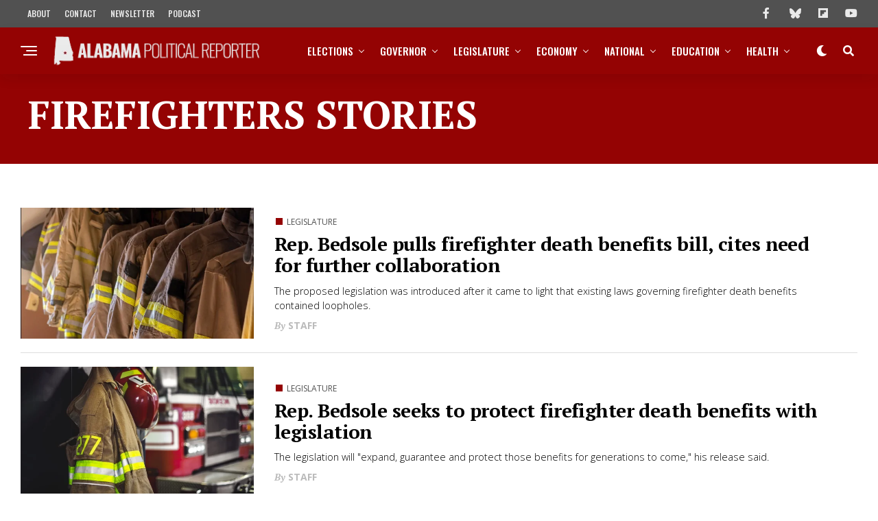

--- FILE ---
content_type: text/html; charset=UTF-8
request_url: https://www.alreporter.com/tag/firefighters/
body_size: 58890
content:
<!DOCTYPE html>
<html lang="en-US">
<head>
<meta charset="UTF-8" >
<meta name="viewport" id="viewport" content="width=device-width, initial-scale=1.0, maximum-scale=1.0, minimum-scale=1.0, user-scalable=no" />
<meta name='robots' content='index, follow, max-image-preview:large, max-snippet:-1, max-video-preview:-1' />

	<!-- This site is optimized with the Yoast SEO plugin v26.7 - https://yoast.com/wordpress/plugins/seo/ -->
	<title>firefighters Archives &#8226; Alabama Political Reporter</title>
	<link rel="canonical" href="https://www.alreporter.com/tag/firefighters/" />
	<link rel="next" href="https://www.alreporter.com/tag/firefighters/page/2/" />
	<meta property="og:locale" content="en_US" />
	<meta property="og:type" content="article" />
	<meta property="og:title" content="firefighters Archives &#8226; Alabama Political Reporter" />
	<meta property="og:url" content="https://www.alreporter.com/tag/firefighters/" />
	<meta property="og:site_name" content="Alabama Political Reporter" />
	<meta property="og:image" content="https://www.alreporter.com/wp-content/uploads/2018/03/Social-Media-Card.png" />
	<meta property="og:image:width" content="1000" />
	<meta property="og:image:height" content="563" />
	<meta property="og:image:type" content="image/png" />
	<meta name="twitter:card" content="summary_large_image" />
	<meta name="twitter:site" content="@alreporter" />
	<script type="application/ld+json" class="yoast-schema-graph">{"@context":"https://schema.org","@graph":[{"@type":"CollectionPage","@id":"https://www.alreporter.com/tag/firefighters/","url":"https://www.alreporter.com/tag/firefighters/","name":"firefighters Archives &#8226; Alabama Political Reporter","isPartOf":{"@id":"https://www.alreporter.com/#website"},"primaryImageOfPage":{"@id":"https://www.alreporter.com/tag/firefighters/#primaryimage"},"image":{"@id":"https://www.alreporter.com/tag/firefighters/#primaryimage"},"thumbnailUrl":"https://www.alreporter.com/wp-content/uploads/2022/04/AdobeStock_364842614-scaled-e1651145066789.jpeg","breadcrumb":{"@id":"https://www.alreporter.com/tag/firefighters/#breadcrumb"},"inLanguage":"en-US"},{"@type":"ImageObject","inLanguage":"en-US","@id":"https://www.alreporter.com/tag/firefighters/#primaryimage","url":"https://www.alreporter.com/wp-content/uploads/2022/04/AdobeStock_364842614-scaled-e1651145066789.jpeg","contentUrl":"https://www.alreporter.com/wp-content/uploads/2022/04/AdobeStock_364842614-scaled-e1651145066789.jpeg","width":2560,"height":1440},{"@type":"BreadcrumbList","@id":"https://www.alreporter.com/tag/firefighters/#breadcrumb","itemListElement":[{"@type":"ListItem","position":1,"name":"Home","item":"https://www.alreporter.com/"},{"@type":"ListItem","position":2,"name":"firefighters"}]},{"@type":"WebSite","@id":"https://www.alreporter.com/#website","url":"https://www.alreporter.com/","name":"Alabama Political Reporter","description":"Politics, News, Analysis and Opinion","publisher":{"@id":"https://www.alreporter.com/#organization"},"potentialAction":[{"@type":"SearchAction","target":{"@type":"EntryPoint","urlTemplate":"https://www.alreporter.com/?s={search_term_string}"},"query-input":{"@type":"PropertyValueSpecification","valueRequired":true,"valueName":"search_term_string"}}],"inLanguage":"en-US"},{"@type":"Organization","@id":"https://www.alreporter.com/#organization","name":"Alabama Political Reporter","url":"https://www.alreporter.com/","logo":{"@type":"ImageObject","inLanguage":"en-US","@id":"https://www.alreporter.com/#/schema/logo/image/","url":"https://www.alreporter.com/wp-content/uploads/2021/01/Asset-8.png","contentUrl":"https://www.alreporter.com/wp-content/uploads/2021/01/Asset-8.png","width":512,"height":491,"caption":"Alabama Political Reporter"},"image":{"@id":"https://www.alreporter.com/#/schema/logo/image/"},"sameAs":["https://www.facebook.com/alreporter/","https://x.com/alreporter","https://www.instagram.com/alabamapoliticalreporter/","https://www.linkedin.com/company/alreporter","https://www.youtube.com/channel/UCsCo__V-uX9-yB0nhTni4Tg"]}]}</script>
	<!-- / Yoast SEO plugin. -->


<link rel='dns-prefetch' href='//www.googletagmanager.com' />
<link rel='dns-prefetch' href='//ajax.googleapis.com' />
<link rel='dns-prefetch' href='//use.fontawesome.com' />
<link rel='dns-prefetch' href='//fonts.googleapis.com' />
<link rel='preconnect' href='https://fonts.googleapis.com' />
<link href='https://fonts.gstatic.com' crossorigin='anonymous' rel='preconnect' />
<link rel="alternate" type="application/rss+xml" title="Alabama Political Reporter &raquo; Feed" href="https://www.alreporter.com/feed/" />
<link rel="alternate" type="application/rss+xml" title="Alabama Political Reporter &raquo; firefighters Tag Feed" href="https://www.alreporter.com/tag/firefighters/feed/" />
<style id='wp-img-auto-sizes-contain-inline-css' type='text/css'>
img:is([sizes=auto i],[sizes^="auto," i]){contain-intrinsic-size:3000px 1500px}
/*# sourceURL=wp-img-auto-sizes-contain-inline-css */
</style>
<style id='wp-emoji-styles-inline-css' type='text/css'>

	img.wp-smiley, img.emoji {
		display: inline !important;
		border: none !important;
		box-shadow: none !important;
		height: 1em !important;
		width: 1em !important;
		margin: 0 0.07em !important;
		vertical-align: -0.1em !important;
		background: none !important;
		padding: 0 !important;
	}
/*# sourceURL=wp-emoji-styles-inline-css */
</style>
<link rel='stylesheet' id='wp-block-library-css' href='https://www.alreporter.com/wp-includes/css/dist/block-library/style.min.css?ver=6.9' type='text/css' media='all' />
<style id='classic-theme-styles-inline-css' type='text/css'>
/*! This file is auto-generated */
.wp-block-button__link{color:#fff;background-color:#32373c;border-radius:9999px;box-shadow:none;text-decoration:none;padding:calc(.667em + 2px) calc(1.333em + 2px);font-size:1.125em}.wp-block-file__button{background:#32373c;color:#fff;text-decoration:none}
/*# sourceURL=/wp-includes/css/classic-themes.min.css */
</style>
<style id='co-authors-plus-coauthors-style-inline-css' type='text/css'>
.wp-block-co-authors-plus-coauthors.is-layout-flow [class*=wp-block-co-authors-plus]{display:inline}

/*# sourceURL=https://www.alreporter.com/wp-content/plugins/co-authors-plus/build/blocks/block-coauthors/style-index.css */
</style>
<style id='co-authors-plus-avatar-style-inline-css' type='text/css'>
.wp-block-co-authors-plus-avatar :where(img){height:auto;max-width:100%;vertical-align:bottom}.wp-block-co-authors-plus-coauthors.is-layout-flow .wp-block-co-authors-plus-avatar :where(img){vertical-align:middle}.wp-block-co-authors-plus-avatar:is(.alignleft,.alignright){display:table}.wp-block-co-authors-plus-avatar.aligncenter{display:table;margin-inline:auto}

/*# sourceURL=https://www.alreporter.com/wp-content/plugins/co-authors-plus/build/blocks/block-coauthor-avatar/style-index.css */
</style>
<style id='co-authors-plus-image-style-inline-css' type='text/css'>
.wp-block-co-authors-plus-image{margin-bottom:0}.wp-block-co-authors-plus-image :where(img){height:auto;max-width:100%;vertical-align:bottom}.wp-block-co-authors-plus-coauthors.is-layout-flow .wp-block-co-authors-plus-image :where(img){vertical-align:middle}.wp-block-co-authors-plus-image:is(.alignfull,.alignwide) :where(img){width:100%}.wp-block-co-authors-plus-image:is(.alignleft,.alignright){display:table}.wp-block-co-authors-plus-image.aligncenter{display:table;margin-inline:auto}

/*# sourceURL=https://www.alreporter.com/wp-content/plugins/co-authors-plus/build/blocks/block-coauthor-image/style-index.css */
</style>
<style id='global-styles-inline-css' type='text/css'>
:root{--wp--preset--aspect-ratio--square: 1;--wp--preset--aspect-ratio--4-3: 4/3;--wp--preset--aspect-ratio--3-4: 3/4;--wp--preset--aspect-ratio--3-2: 3/2;--wp--preset--aspect-ratio--2-3: 2/3;--wp--preset--aspect-ratio--16-9: 16/9;--wp--preset--aspect-ratio--9-16: 9/16;--wp--preset--color--black: #000000;--wp--preset--color--cyan-bluish-gray: #abb8c3;--wp--preset--color--white: #ffffff;--wp--preset--color--pale-pink: #f78da7;--wp--preset--color--vivid-red: #cf2e2e;--wp--preset--color--luminous-vivid-orange: #ff6900;--wp--preset--color--luminous-vivid-amber: #fcb900;--wp--preset--color--light-green-cyan: #7bdcb5;--wp--preset--color--vivid-green-cyan: #00d084;--wp--preset--color--pale-cyan-blue: #8ed1fc;--wp--preset--color--vivid-cyan-blue: #0693e3;--wp--preset--color--vivid-purple: #9b51e0;--wp--preset--gradient--vivid-cyan-blue-to-vivid-purple: linear-gradient(135deg,rgb(6,147,227) 0%,rgb(155,81,224) 100%);--wp--preset--gradient--light-green-cyan-to-vivid-green-cyan: linear-gradient(135deg,rgb(122,220,180) 0%,rgb(0,208,130) 100%);--wp--preset--gradient--luminous-vivid-amber-to-luminous-vivid-orange: linear-gradient(135deg,rgb(252,185,0) 0%,rgb(255,105,0) 100%);--wp--preset--gradient--luminous-vivid-orange-to-vivid-red: linear-gradient(135deg,rgb(255,105,0) 0%,rgb(207,46,46) 100%);--wp--preset--gradient--very-light-gray-to-cyan-bluish-gray: linear-gradient(135deg,rgb(238,238,238) 0%,rgb(169,184,195) 100%);--wp--preset--gradient--cool-to-warm-spectrum: linear-gradient(135deg,rgb(74,234,220) 0%,rgb(151,120,209) 20%,rgb(207,42,186) 40%,rgb(238,44,130) 60%,rgb(251,105,98) 80%,rgb(254,248,76) 100%);--wp--preset--gradient--blush-light-purple: linear-gradient(135deg,rgb(255,206,236) 0%,rgb(152,150,240) 100%);--wp--preset--gradient--blush-bordeaux: linear-gradient(135deg,rgb(254,205,165) 0%,rgb(254,45,45) 50%,rgb(107,0,62) 100%);--wp--preset--gradient--luminous-dusk: linear-gradient(135deg,rgb(255,203,112) 0%,rgb(199,81,192) 50%,rgb(65,88,208) 100%);--wp--preset--gradient--pale-ocean: linear-gradient(135deg,rgb(255,245,203) 0%,rgb(182,227,212) 50%,rgb(51,167,181) 100%);--wp--preset--gradient--electric-grass: linear-gradient(135deg,rgb(202,248,128) 0%,rgb(113,206,126) 100%);--wp--preset--gradient--midnight: linear-gradient(135deg,rgb(2,3,129) 0%,rgb(40,116,252) 100%);--wp--preset--font-size--small: 13px;--wp--preset--font-size--medium: 20px;--wp--preset--font-size--large: 36px;--wp--preset--font-size--x-large: 42px;--wp--preset--spacing--20: 0.44rem;--wp--preset--spacing--30: 0.67rem;--wp--preset--spacing--40: 1rem;--wp--preset--spacing--50: 1.5rem;--wp--preset--spacing--60: 2.25rem;--wp--preset--spacing--70: 3.38rem;--wp--preset--spacing--80: 5.06rem;--wp--preset--shadow--natural: 6px 6px 9px rgba(0, 0, 0, 0.2);--wp--preset--shadow--deep: 12px 12px 50px rgba(0, 0, 0, 0.4);--wp--preset--shadow--sharp: 6px 6px 0px rgba(0, 0, 0, 0.2);--wp--preset--shadow--outlined: 6px 6px 0px -3px rgb(255, 255, 255), 6px 6px rgb(0, 0, 0);--wp--preset--shadow--crisp: 6px 6px 0px rgb(0, 0, 0);}:where(.is-layout-flex){gap: 0.5em;}:where(.is-layout-grid){gap: 0.5em;}body .is-layout-flex{display: flex;}.is-layout-flex{flex-wrap: wrap;align-items: center;}.is-layout-flex > :is(*, div){margin: 0;}body .is-layout-grid{display: grid;}.is-layout-grid > :is(*, div){margin: 0;}:where(.wp-block-columns.is-layout-flex){gap: 2em;}:where(.wp-block-columns.is-layout-grid){gap: 2em;}:where(.wp-block-post-template.is-layout-flex){gap: 1.25em;}:where(.wp-block-post-template.is-layout-grid){gap: 1.25em;}.has-black-color{color: var(--wp--preset--color--black) !important;}.has-cyan-bluish-gray-color{color: var(--wp--preset--color--cyan-bluish-gray) !important;}.has-white-color{color: var(--wp--preset--color--white) !important;}.has-pale-pink-color{color: var(--wp--preset--color--pale-pink) !important;}.has-vivid-red-color{color: var(--wp--preset--color--vivid-red) !important;}.has-luminous-vivid-orange-color{color: var(--wp--preset--color--luminous-vivid-orange) !important;}.has-luminous-vivid-amber-color{color: var(--wp--preset--color--luminous-vivid-amber) !important;}.has-light-green-cyan-color{color: var(--wp--preset--color--light-green-cyan) !important;}.has-vivid-green-cyan-color{color: var(--wp--preset--color--vivid-green-cyan) !important;}.has-pale-cyan-blue-color{color: var(--wp--preset--color--pale-cyan-blue) !important;}.has-vivid-cyan-blue-color{color: var(--wp--preset--color--vivid-cyan-blue) !important;}.has-vivid-purple-color{color: var(--wp--preset--color--vivid-purple) !important;}.has-black-background-color{background-color: var(--wp--preset--color--black) !important;}.has-cyan-bluish-gray-background-color{background-color: var(--wp--preset--color--cyan-bluish-gray) !important;}.has-white-background-color{background-color: var(--wp--preset--color--white) !important;}.has-pale-pink-background-color{background-color: var(--wp--preset--color--pale-pink) !important;}.has-vivid-red-background-color{background-color: var(--wp--preset--color--vivid-red) !important;}.has-luminous-vivid-orange-background-color{background-color: var(--wp--preset--color--luminous-vivid-orange) !important;}.has-luminous-vivid-amber-background-color{background-color: var(--wp--preset--color--luminous-vivid-amber) !important;}.has-light-green-cyan-background-color{background-color: var(--wp--preset--color--light-green-cyan) !important;}.has-vivid-green-cyan-background-color{background-color: var(--wp--preset--color--vivid-green-cyan) !important;}.has-pale-cyan-blue-background-color{background-color: var(--wp--preset--color--pale-cyan-blue) !important;}.has-vivid-cyan-blue-background-color{background-color: var(--wp--preset--color--vivid-cyan-blue) !important;}.has-vivid-purple-background-color{background-color: var(--wp--preset--color--vivid-purple) !important;}.has-black-border-color{border-color: var(--wp--preset--color--black) !important;}.has-cyan-bluish-gray-border-color{border-color: var(--wp--preset--color--cyan-bluish-gray) !important;}.has-white-border-color{border-color: var(--wp--preset--color--white) !important;}.has-pale-pink-border-color{border-color: var(--wp--preset--color--pale-pink) !important;}.has-vivid-red-border-color{border-color: var(--wp--preset--color--vivid-red) !important;}.has-luminous-vivid-orange-border-color{border-color: var(--wp--preset--color--luminous-vivid-orange) !important;}.has-luminous-vivid-amber-border-color{border-color: var(--wp--preset--color--luminous-vivid-amber) !important;}.has-light-green-cyan-border-color{border-color: var(--wp--preset--color--light-green-cyan) !important;}.has-vivid-green-cyan-border-color{border-color: var(--wp--preset--color--vivid-green-cyan) !important;}.has-pale-cyan-blue-border-color{border-color: var(--wp--preset--color--pale-cyan-blue) !important;}.has-vivid-cyan-blue-border-color{border-color: var(--wp--preset--color--vivid-cyan-blue) !important;}.has-vivid-purple-border-color{border-color: var(--wp--preset--color--vivid-purple) !important;}.has-vivid-cyan-blue-to-vivid-purple-gradient-background{background: var(--wp--preset--gradient--vivid-cyan-blue-to-vivid-purple) !important;}.has-light-green-cyan-to-vivid-green-cyan-gradient-background{background: var(--wp--preset--gradient--light-green-cyan-to-vivid-green-cyan) !important;}.has-luminous-vivid-amber-to-luminous-vivid-orange-gradient-background{background: var(--wp--preset--gradient--luminous-vivid-amber-to-luminous-vivid-orange) !important;}.has-luminous-vivid-orange-to-vivid-red-gradient-background{background: var(--wp--preset--gradient--luminous-vivid-orange-to-vivid-red) !important;}.has-very-light-gray-to-cyan-bluish-gray-gradient-background{background: var(--wp--preset--gradient--very-light-gray-to-cyan-bluish-gray) !important;}.has-cool-to-warm-spectrum-gradient-background{background: var(--wp--preset--gradient--cool-to-warm-spectrum) !important;}.has-blush-light-purple-gradient-background{background: var(--wp--preset--gradient--blush-light-purple) !important;}.has-blush-bordeaux-gradient-background{background: var(--wp--preset--gradient--blush-bordeaux) !important;}.has-luminous-dusk-gradient-background{background: var(--wp--preset--gradient--luminous-dusk) !important;}.has-pale-ocean-gradient-background{background: var(--wp--preset--gradient--pale-ocean) !important;}.has-electric-grass-gradient-background{background: var(--wp--preset--gradient--electric-grass) !important;}.has-midnight-gradient-background{background: var(--wp--preset--gradient--midnight) !important;}.has-small-font-size{font-size: var(--wp--preset--font-size--small) !important;}.has-medium-font-size{font-size: var(--wp--preset--font-size--medium) !important;}.has-large-font-size{font-size: var(--wp--preset--font-size--large) !important;}.has-x-large-font-size{font-size: var(--wp--preset--font-size--x-large) !important;}
:where(.wp-block-post-template.is-layout-flex){gap: 1.25em;}:where(.wp-block-post-template.is-layout-grid){gap: 1.25em;}
:where(.wp-block-term-template.is-layout-flex){gap: 1.25em;}:where(.wp-block-term-template.is-layout-grid){gap: 1.25em;}
:where(.wp-block-columns.is-layout-flex){gap: 2em;}:where(.wp-block-columns.is-layout-grid){gap: 2em;}
:root :where(.wp-block-pullquote){font-size: 1.5em;line-height: 1.6;}
/*# sourceURL=global-styles-inline-css */
</style>
<link rel='stylesheet' id='ql-jquery-ui-css' href='//ajax.googleapis.com/ajax/libs/jqueryui/1.12.1/themes/smoothness/jquery-ui.css?ver=6.9' type='text/css' media='all' />
<link rel='stylesheet' id='zox-custom-style-css' href='https://www.alreporter.com/wp-content/themes/zoxpress/style.css?ver=6.9' type='text/css' media='all' />
<style id='zox-custom-style-inline-css' type='text/css'>


	a,
	a:visited,
	a:hover h2.zox-s-title1,
	a:hover h2.zox-s-title1-feat,
	a:hover h2.zox-s-title2,
	a:hover h2.zox-s-title3,
	.zox-post-body p a,
	h3.zox-post-cat a,
	.sp-template a,
	.sp-data-table a,
	span.zox-author-name a,
	a:hover h2.zox-authors-latest,
	span.zox-authors-name a:hover,
	#zox-side-wrap a:hover {
		color: #940303;
	}

	.zox-s8 a:hover h2.zox-s-title1,
	.zox-s8 a:hover h2.zox-s-title1-feat,
	.zox-s8 a:hover h2.zox-s-title2,
	.zox-s8 a:hover h2.zox-s-title3 {
		box-shadow: 15px 0 0 #fff, -10px 0 0 #fff;
		color: #940303;
	}

	.woocommerce-message:before,
	.woocommerce-info:before,
	.woocommerce-message:before,
	.woocommerce .star-rating span:before,
	span.zox-s-cat,
	h3.zox-post-cat a,
	.zox-s6 span.zox-s-cat,
	.zox-s8 span.zox-s-cat,
	.zox-widget-side-trend-wrap .zox-art-text:before {
		color: #940303;
	}

	.zox-widget-bgp,
	.zox-widget-bgp.zox-widget-txtw .zox-art-wrap,
	.zox-widget-bgp.zox-widget-txtw .zox-widget-featl-sub .zox-art-wrap,
	.zox-s4 .zox-widget-bgp span.zox-s-cat,
	.woocommerce span.onsale,
	.zox-s7 .zox-byline-wrap:before,
	.zox-s3 span.zox-s-cat,
	.zox-o1 span.zox-s-cat,
	.zox-s3 .zox-widget-side-trend-wrap .zox-art-text:before,
	.sp-table-caption,
	#zox-search-form #zox-search-submit,
	#zox-search-form2 #zox-search-submit2,
	.pagination .current,
	.pagination a:hover,
	.zox-o6 span.zox-s-cat {
		background: #940303;
	}

	.woocommerce .widget_price_filter .ui-slider .ui-slider-handle,
	.woocommerce #respond input#submit.alt,
	.woocommerce a.button.alt,
	.woocommerce button.button.alt,
	.woocommerce input.button.alt,
	.woocommerce #respond input#submit.alt:hover,
	.woocommerce a.button.alt:hover,
	.woocommerce button.button.alt:hover,
	.woocommerce input.button.alt:hover {
		background-color: #940303;
	}

	.woocommerce-error,
	.woocommerce-info,
	.woocommerce-message {
		border-top-color: #940303;
	}

	.zox-feat-ent1-left,
	.zox-ent1 .zox-side-widget {
		border-top: 2px solid #940303;
	}

	.zox-feat-ent3-main-wrap h2.zox-s-title2 {
		background-color: #940303;
		box-shadow: 15px 0 0 #940303, -10px 0 0 #940303;
	}

	.zox-widget-side-trend-wrap .zox-art-text:before,
	.pagination .current,
	.pagination a:hover {
		border: 1px solid #940303;
	}

	.zox-post-type {
		border: 3px solid #940303;
	}
	.zox-net1 .zox-post-type,
	.zox-net2 .zox-post-type {
		background: #940303;
	}
	.zox-widget-featl-sub .zox-post-type {
		border: 2px solid #940303;
	}

	@media screen and (max-width: 479px) {
	.zox-net1.zox-s4 .zox-widget-bgp .zox-art-main span.zox-s-cat {
		background: #940303 !important;
	}
	}

	.zox-o3 h3.zox-s-cat {
		background: #940303;
	}

	.zox-widget-bgs,
	.zox-widget-bgs.zox-widget-txtw .zox-art-wrap,
	.zox-widget-bgs.zox-widget-txtw .zox-widget-featl-sub .zox-art-wrap,
	.zox-s4 .zox-widget-bgs span.zox-s-cat {
		background: #940303;
	}

	#zox-top-head-wrap {
		background: #515151;
	}

	span.zox-top-soc-but,
	.zox-top-nav-menu ul li a,
	span.zox-woo-cart-icon {
		color: #eaeaea;
	}

	span.zox-woo-cart-num {
		background: #eaeaea;
	}

	.zox-top-nav-menu ul li:hover a {
		color: #eaeaea;
	}

	#zox-top-head-wrap,
	#zox-top-head,
	#zox-top-head-left,
	#zox-top-head-mid,
	#zox-top-head-right,
	.zox-top-nav-menu ul {
		height: 40px;
	}

	#zox-top-head-mid img {
		max-height: calc(40px - 20px);
	}

	.zox-top-nav-menu ul li a {
		font-size: 12px;
	}

	#zox-bot-head-wrap,
	#zox-bot-head-wrap.zox-trans-bot.zox-fix-up,
	#zox-fly-wrap,
	#zox-bot-head-wrap.zox-trans-bot:hover {
		background-color: #940303;
		background-image: none;
	}

	.zox-nav-menu ul li a,
	span.zox-nav-search-but,
	span.zox-night,
	.zox-trans-bot.zox-fix-up .zox-nav-menu ul li a,
	.zox-trans-bot.zox-fix-up span.zox-nav-search-but,
	nav.zox-fly-nav-menu ul li a,
	span.zox-fly-soc-head,
	ul.zox-fly-soc-list li a,
	nav.zox-fly-nav-menu ul li.menu-item-has-children:after {
		color: #ffffff;
	}

	.zox-nav-menu ul li.menu-item-has-children a:after,
	.zox-nav-menu ul li.zox-mega-drop a:after {
		border-right: 1px solid #ffffff;
		border-bottom: 1px solid #ffffff;
	}

	.zox-fly-but-wrap span,
	.zox-trans-bot.zox-fix-up .zox-fly-but-wrap span {
		background: #ffffff;
	}

	.zox-nav-menu ul li:hover a,
	span.zox-nav-search-but:hover,
	span.zox-night:hover {
		color: #eaeaea;
	}

	.zox-fly-but-wrap:hover span {
		background: #eaeaea;
	}

	span.zox-widget-main-title {
		color: #515151;
	}

	#zox-foot-wrap {
		background: #515151;
	}

	#zox-foot-wrap p {
		color: #eaeaea;
	}

	#zox-foot-wrap a {
		color: #eaeaea;
	}

	ul.zox-foot-soc-list li a {
		border: 1px solid #eaeaea;
	}

	span.zox-widget-side-title {
		color: #940303;
	}

	span.zox-post-main-title {
		color: #515151;
	}

	.zox-top-nav-menu ul li a {
		padding-top: calc((40px - 12px) / 2);
		padding-bottom: calc((40px - 12px) / 2);
	}

	#zox-bot-head-wrap,
	.zox-bot-head-menu,
	#zox-bot-head,
	#zox-bot-head-left,
	#zox-bot-head-right,
	#zox-bot-head-mid,
	.zox-bot-head-logo,
	.zox-bot-head-logo-main,
	.zox-nav-menu,
	.zox-nav-menu ul {
		height: 68px;
	}

	.zox-bot-head-logo img,
	.zox-bot-head-logo-main img {
		max-height: calc(68px - 20px);
	}

	.zox-nav-menu ul li ul.sub-menu,
	.zox-nav-menu ul li.menu-item-object-category .zox-mega-dropdown {
		top: 68px;
	}

	.zox-nav-menu ul li a {
		font-size: 15px;
	}

	.zox-nav-menu ul li a {
		padding-top: calc((68px - 15px) / 2);
		padding-bottom: calc((68px - 15px) / 2);
	}

	.zox-fix-up {
		top: -68px !important;
		-webkit-transform: translate3d(0,-68px,0) !important;
	   	   -moz-transform: translate3d(0,-68px,0) !important;
	    	-ms-transform: translate3d(0,-68px,0) !important;
	     	 -o-transform: translate3d(0,-68px,0) !important;
				transform: translate3d(0,-68px,0) !important;
	}

	.zox-fix {
		top: -68px;
		-webkit-transform: translate3d(0,68px,0) !important;
	   	   -moz-transform: translate3d(0,68px,0) !important;
	    	-ms-transform: translate3d(0,68px,0) !important;
	     	 -o-transform: translate3d(0,68px,0) !important;
				transform: translate3d(0,68px,0) !important;
	}

	.zox-fix-up .zox-nav-menu ul li a {
		padding-top: calc((60px - 15px) / 2);
		padding-bottom: calc((60px - 15px) / 2);
	}

	.zox-feat-ent1-grid,
	.zox-feat-ent2-bot,
	.zox-feat-net1-grid {
		grid-template-columns: auto 300px;
	}

	body,
	span.zox-s-cat,
	span.zox-ad-label,
	.woocommerce ul.product_list_widget li a,
	.woocommerce ul.product_list_widget span.product-title,
	.woocommerce #reviews #comments ol.commentlist li .comment-text p.meta,
	.woocommerce div.product p.price,
	.woocommerce div.product p.price ins,
	.woocommerce div.product p.price del,
	.woocommerce ul.products li.product .price del,
	.woocommerce ul.products li.product .price ins,
	.woocommerce ul.products li.product .price,
	.woocommerce #respond input#submit,
	.woocommerce a.button,
	.woocommerce button.button,
	.woocommerce input.button,
	.woocommerce .widget_price_filter .price_slider_amount .button,
	.woocommerce span.onsale,
	.woocommerce-review-link,
	#woo-content p.woocommerce-result-count,
	.woocommerce div.product .woocommerce-tabs ul.tabs li a,
	.woocommerce .woocommerce-breadcrumb,
	.woocommerce #respond input#submit.alt,
	.woocommerce a.button.alt,
	.woocommerce button.button.alt,
	.woocommerce input.button.alt,
	.zox-post-tags-header,
	.zox-post-tags a {
		font-family: 'Open Sans', sans-serif;
		font-weight: 400;
		text-transform: None;
	}

	#zox-woo-side-wrap span.zox-widget-side-title,
	span.zox-authors-name a,
	h1.zox-author-top-head {
		font-family: 'Open Sans', sans-serif;
	}

	p.zox-s-graph,
	span.zox-post-excerpt p,
	.zox-post-body p,
	#woo-content p,
	#zox-404 p,
	.zox-post-body ul li,
	.zox-post-body ol li,
	.zox-author-box-text p {
		font-family: 'PT Serif', sans-serif;
		font-weight: 300;
		text-transform: None;
	}

	.zox-nav-menu ul li a,
	.zox-top-nav-menu ul li a,
	nav.zox-fly-nav-menu ul li a {
		font-family: 'Oswald', sans-serif;
		font-weight: 500;
		text-transform: Uppercase;
	}

	.zox-nav-menu ul li ul.zox-mega-list li a,
	.zox-nav-menu ul li ul.zox-mega-list li a p {
		font-family: 'Oswald', sans-serif;
	}

	h2.zox-s-title1,
	h2.zox-s-title1-feat,
	.woocommerce div.product .product_title,
	.woocommerce .related h2,
	#woo-content .summary p.price,
	.woocommerce div.product .woocommerce-tabs .panel h2,
	#zox-404 h1,
	h1.zox-post-title,
	.zox-widget-side-trend-wrap .zox-art-text:before,
	.zox-post-body blockquote p,
	.zox-post-body .wp-block-pullquote blockquote p,
	.zox-post-body h1,
	.zox-post-body h2,
	.zox-post-body h3,
	.zox-post-body h4,
	.zox-post-body h5,
	.zox-post-body h6,
	.comment-inner h1,
	.comment-inner h2,
	.comment-inner h3,
	.comment-inner h4,
	.comment-inner h5,
	.comment-inner h6,
	span.zox-author-box-name a {
		font-family: 'PT Serif', sans-serif;
		font-weight: 900;
		text-transform: None;
	}

	span.zox-widget-main-title {
		font-family: 'Open Sans', sans-serif;
		font-weight: 500;
		text-transform: Capitalize;
	}

	span.zox-widget-side-title {
		font-family: 'Open Sans', sans-serif;
		font-weight: 900;
		text-transform: Capitalize;
	}

	span.zox-post-main-title {
		font-family: 'Open Sans', sans-serif;
		font-weight: 300;
		text-transform: Capitalize;
	}

	h2.zox-s-title2,
	h2.zox-s-title3,
	span.zox-woo-cart-num,
	p.zox-search-p,
	.alp-related-posts .current .post-title,
	.alp-related-posts-wrapper .alp-related-post .post-title,
	.zox-widget-txtw span.zox-widget-main-title {
		font-family: 'Open Sans', sans-serif;
		font-weight: 500;
		text-transform: None;
	}

	.zox-post-width {
		margin: 0 auto;
		max-width: calc(1400px + 60px);
	}


	

			.zox-head-width {
				margin: 0 auto;
				max-width: none;
			}
			.zox-nav-menu ul li.zox-mega-drop .zox-mega-dropdown {
				left: calc(((100vw - 100%) /2) * -1);
			}
				

			.zox-body-width,
			.zox-widget-feat-wrap.zox-o1 .zox-art-text-cont,
			.zox-widget-feat-wrap.zox-o4 .zox-art-text-cont,
			.zox-widget-feat-main.zox-o1 .zox-art-text-cont,
			.zox-widget-feat-main.zox-o4 .zox-art-text-cont {
				margin: 0 auto;
				padding: 0 30px;
				max-width: none;
			}
			@media screen and (min-width: 1601px) {
				.zox-body-width,
				.zox-title-width {
					max-width: 1600px;
				}
			}
				

		#zox-top-head {
			grid-template-columns: auto 250px;
		}
		#zox-top-head-left {
			width: 100%;
		}
		#zox-top-head-mid {
			display: none;
		}
			

		#zox-bot-head-mid {
			display: grid;
			grid-column-gap: 20px;
			grid-template-columns: auto auto;
			justify-content: start;
			position: relative;
		}
		.zox-bot-head-logo {
			position: relative;
				top: auto;
				left: auto;
		}
		#zox-bot-head-wrap .zox-nav-menu ul li:first-child a {
			padding-left: 0;
		}
		.zox-bot-head-menu {
			padding: 0;
		}
			

			#zox-bot-head-left {
				display: grid;
			}
			#zox-bot-head {
				grid-template-columns: 24px auto 60px;
			}
			.zox-bot-head-menu {
				padding: 0 0 0 36px;
			}
				

	#zox-bot-head-wrap {
		-webkit-box-shadow: 0 0.5rem 1rem 0 rgba(21,21,30,0.08);
		   -moz-box-shadow: 0 0.5rem 1rem 0 rgba(21,21,30,0.08);
			-ms-box-shadow: 0 0.5rem 1rem 0 rgba(21,21,30,0.08);
			 -o-box-shadow: 0 0.5rem 1rem 0 rgba(21,21,30,0.08);
				box-shadow: 0 0.5rem 1rem 0 rgba(21,21,30,0.08);
	}
		

.zox-nav-links {
	display: none;
	}
	

					#zox-home-body-wrap {
						grid-template-columns: auto 300px;
						}
						

	span.zox-byline-date {
		display: none;
	}
	

	.zox-post-body p a {
		color: #940303;
		box-shadow: none;
	}
	.zox-post-body p a:hover {
		color: #940303;
		box-shadow: inset 0 -1px 0 0 #fff, inset 0 -2px 0 0 #940303;
	}
	

			.zox-widget-main-head {
				margin: 0 0 15px;
			}
			h4.zox-widget-main-title {
				border-top: 1px solid #ccc;
				position: relative;
				text-align: center;
			}
			span.zox-widget-main-title {
				background: #fff;
				border: 1px solid #ddd;
				color: #515151;
				display: inline-block;
				font-size: 18px;
				letter-spacing: .05em;
				padding: 5px 10px 7px;
				position: relative;
					top: -16px;
				text-transform: uppercase;
			}
			.zox_feat_widget .zox-widget-main-head {
				margin: 0;
			}
			.zox_feat_widget h4.zox-widget-main-title {
				height: 1px;
				z-index: 10;
			}
			

			.zox-widget-side-head {
				margin: 0 0 15px;
			}
			h4.zox-widget-side-title {
				text-align: left;
			}
			span.zox-widget-side-title {
				font-size: .875rem;
				letter-spacing: .02em;
				text-transform: uppercase;
			}
			

		.zox-post-main-head {
			margin: 0 0 15px;
		}
		h4.zox-post-main-title {
			border-top: 1px solid #ccc;
			position: relative;
			text-align: center;
		}
		span.zox-post-main-title {
			background: #fff;
			border: 1px solid #ddd;
			color: #515151;
			display: inline-block;
			font-size: 18px;
			letter-spacing: .05em;
			padding: 5px 10px 7px;
			position: relative;
				top: -16px;
			text-transform: uppercase;
		}
		.zox_feat_widget .zox-post-main-head {
			margin: 0;
		}
		.zox_feat_widget h4.zox-post-main-title {
			height: 1px;
			z-index: 10;
		}
		

	.archive #zox-home-body-wrap {
		grid-gap: 0;
		grid-template-columns: 100%;
	}
	.archive #zox-home-right-wrap {
		display: none;
	}
	


		
/*# sourceURL=zox-custom-style-inline-css */
</style>
<link rel='stylesheet' id='fontawesome-child-css' href='https://use.fontawesome.com/releases/v5.5.0/css/all.css?ver=6.9' type='text/css' media='all' />
<link rel='stylesheet' id='zox-custom-child-style-css' href='https://www.alreporter.com/wp-content/themes/apr-zoxpress/style.css?ver=1.0.0' type='text/css' media='all' />
<link rel='stylesheet' id='fontawesome-css' href='https://www.alreporter.com/wp-content/themes/apr-zoxpress/font-awesome/css/all.css?ver=6.9' type='text/css' media='all' />
<style id="zox-fonts-css" media="all">/* cyrillic-ext */
@font-face {
  font-family: 'Open Sans';
  font-style: italic;
  font-weight: 300 800;
  font-stretch: 100%;
  font-display: swap;
  src: url(/fonts.gstatic.com/s/opensans/v44/memtYaGs126MiZpBA-UFUIcVXSCEkx2cmqvXlWqWtE6FxZCJgvAQ.woff2) format('woff2');
  unicode-range: U+0460-052F, U+1C80-1C8A, U+20B4, U+2DE0-2DFF, U+A640-A69F, U+FE2E-FE2F;
}
/* cyrillic */
@font-face {
  font-family: 'Open Sans';
  font-style: italic;
  font-weight: 300 800;
  font-stretch: 100%;
  font-display: swap;
  src: url(/fonts.gstatic.com/s/opensans/v44/memtYaGs126MiZpBA-UFUIcVXSCEkx2cmqvXlWqWvU6FxZCJgvAQ.woff2) format('woff2');
  unicode-range: U+0301, U+0400-045F, U+0490-0491, U+04B0-04B1, U+2116;
}
/* greek-ext */
@font-face {
  font-family: 'Open Sans';
  font-style: italic;
  font-weight: 300 800;
  font-stretch: 100%;
  font-display: swap;
  src: url(/fonts.gstatic.com/s/opensans/v44/memtYaGs126MiZpBA-UFUIcVXSCEkx2cmqvXlWqWtU6FxZCJgvAQ.woff2) format('woff2');
  unicode-range: U+1F00-1FFF;
}
/* greek */
@font-face {
  font-family: 'Open Sans';
  font-style: italic;
  font-weight: 300 800;
  font-stretch: 100%;
  font-display: swap;
  src: url(/fonts.gstatic.com/s/opensans/v44/memtYaGs126MiZpBA-UFUIcVXSCEkx2cmqvXlWqWuk6FxZCJgvAQ.woff2) format('woff2');
  unicode-range: U+0370-0377, U+037A-037F, U+0384-038A, U+038C, U+038E-03A1, U+03A3-03FF;
}
/* hebrew */
@font-face {
  font-family: 'Open Sans';
  font-style: italic;
  font-weight: 300 800;
  font-stretch: 100%;
  font-display: swap;
  src: url(/fonts.gstatic.com/s/opensans/v44/memtYaGs126MiZpBA-UFUIcVXSCEkx2cmqvXlWqWu06FxZCJgvAQ.woff2) format('woff2');
  unicode-range: U+0307-0308, U+0590-05FF, U+200C-2010, U+20AA, U+25CC, U+FB1D-FB4F;
}
/* math */
@font-face {
  font-family: 'Open Sans';
  font-style: italic;
  font-weight: 300 800;
  font-stretch: 100%;
  font-display: swap;
  src: url(/fonts.gstatic.com/s/opensans/v44/memtYaGs126MiZpBA-UFUIcVXSCEkx2cmqvXlWqWxU6FxZCJgvAQ.woff2) format('woff2');
  unicode-range: U+0302-0303, U+0305, U+0307-0308, U+0310, U+0312, U+0315, U+031A, U+0326-0327, U+032C, U+032F-0330, U+0332-0333, U+0338, U+033A, U+0346, U+034D, U+0391-03A1, U+03A3-03A9, U+03B1-03C9, U+03D1, U+03D5-03D6, U+03F0-03F1, U+03F4-03F5, U+2016-2017, U+2034-2038, U+203C, U+2040, U+2043, U+2047, U+2050, U+2057, U+205F, U+2070-2071, U+2074-208E, U+2090-209C, U+20D0-20DC, U+20E1, U+20E5-20EF, U+2100-2112, U+2114-2115, U+2117-2121, U+2123-214F, U+2190, U+2192, U+2194-21AE, U+21B0-21E5, U+21F1-21F2, U+21F4-2211, U+2213-2214, U+2216-22FF, U+2308-230B, U+2310, U+2319, U+231C-2321, U+2336-237A, U+237C, U+2395, U+239B-23B7, U+23D0, U+23DC-23E1, U+2474-2475, U+25AF, U+25B3, U+25B7, U+25BD, U+25C1, U+25CA, U+25CC, U+25FB, U+266D-266F, U+27C0-27FF, U+2900-2AFF, U+2B0E-2B11, U+2B30-2B4C, U+2BFE, U+3030, U+FF5B, U+FF5D, U+1D400-1D7FF, U+1EE00-1EEFF;
}
/* symbols */
@font-face {
  font-family: 'Open Sans';
  font-style: italic;
  font-weight: 300 800;
  font-stretch: 100%;
  font-display: swap;
  src: url(/fonts.gstatic.com/s/opensans/v44/memtYaGs126MiZpBA-UFUIcVXSCEkx2cmqvXlWqW106FxZCJgvAQ.woff2) format('woff2');
  unicode-range: U+0001-000C, U+000E-001F, U+007F-009F, U+20DD-20E0, U+20E2-20E4, U+2150-218F, U+2190, U+2192, U+2194-2199, U+21AF, U+21E6-21F0, U+21F3, U+2218-2219, U+2299, U+22C4-22C6, U+2300-243F, U+2440-244A, U+2460-24FF, U+25A0-27BF, U+2800-28FF, U+2921-2922, U+2981, U+29BF, U+29EB, U+2B00-2BFF, U+4DC0-4DFF, U+FFF9-FFFB, U+10140-1018E, U+10190-1019C, U+101A0, U+101D0-101FD, U+102E0-102FB, U+10E60-10E7E, U+1D2C0-1D2D3, U+1D2E0-1D37F, U+1F000-1F0FF, U+1F100-1F1AD, U+1F1E6-1F1FF, U+1F30D-1F30F, U+1F315, U+1F31C, U+1F31E, U+1F320-1F32C, U+1F336, U+1F378, U+1F37D, U+1F382, U+1F393-1F39F, U+1F3A7-1F3A8, U+1F3AC-1F3AF, U+1F3C2, U+1F3C4-1F3C6, U+1F3CA-1F3CE, U+1F3D4-1F3E0, U+1F3ED, U+1F3F1-1F3F3, U+1F3F5-1F3F7, U+1F408, U+1F415, U+1F41F, U+1F426, U+1F43F, U+1F441-1F442, U+1F444, U+1F446-1F449, U+1F44C-1F44E, U+1F453, U+1F46A, U+1F47D, U+1F4A3, U+1F4B0, U+1F4B3, U+1F4B9, U+1F4BB, U+1F4BF, U+1F4C8-1F4CB, U+1F4D6, U+1F4DA, U+1F4DF, U+1F4E3-1F4E6, U+1F4EA-1F4ED, U+1F4F7, U+1F4F9-1F4FB, U+1F4FD-1F4FE, U+1F503, U+1F507-1F50B, U+1F50D, U+1F512-1F513, U+1F53E-1F54A, U+1F54F-1F5FA, U+1F610, U+1F650-1F67F, U+1F687, U+1F68D, U+1F691, U+1F694, U+1F698, U+1F6AD, U+1F6B2, U+1F6B9-1F6BA, U+1F6BC, U+1F6C6-1F6CF, U+1F6D3-1F6D7, U+1F6E0-1F6EA, U+1F6F0-1F6F3, U+1F6F7-1F6FC, U+1F700-1F7FF, U+1F800-1F80B, U+1F810-1F847, U+1F850-1F859, U+1F860-1F887, U+1F890-1F8AD, U+1F8B0-1F8BB, U+1F8C0-1F8C1, U+1F900-1F90B, U+1F93B, U+1F946, U+1F984, U+1F996, U+1F9E9, U+1FA00-1FA6F, U+1FA70-1FA7C, U+1FA80-1FA89, U+1FA8F-1FAC6, U+1FACE-1FADC, U+1FADF-1FAE9, U+1FAF0-1FAF8, U+1FB00-1FBFF;
}
/* vietnamese */
@font-face {
  font-family: 'Open Sans';
  font-style: italic;
  font-weight: 300 800;
  font-stretch: 100%;
  font-display: swap;
  src: url(/fonts.gstatic.com/s/opensans/v44/memtYaGs126MiZpBA-UFUIcVXSCEkx2cmqvXlWqWtk6FxZCJgvAQ.woff2) format('woff2');
  unicode-range: U+0102-0103, U+0110-0111, U+0128-0129, U+0168-0169, U+01A0-01A1, U+01AF-01B0, U+0300-0301, U+0303-0304, U+0308-0309, U+0323, U+0329, U+1EA0-1EF9, U+20AB;
}
/* latin-ext */
@font-face {
  font-family: 'Open Sans';
  font-style: italic;
  font-weight: 300 800;
  font-stretch: 100%;
  font-display: swap;
  src: url(/fonts.gstatic.com/s/opensans/v44/memtYaGs126MiZpBA-UFUIcVXSCEkx2cmqvXlWqWt06FxZCJgvAQ.woff2) format('woff2');
  unicode-range: U+0100-02BA, U+02BD-02C5, U+02C7-02CC, U+02CE-02D7, U+02DD-02FF, U+0304, U+0308, U+0329, U+1D00-1DBF, U+1E00-1E9F, U+1EF2-1EFF, U+2020, U+20A0-20AB, U+20AD-20C0, U+2113, U+2C60-2C7F, U+A720-A7FF;
}
/* latin */
@font-face {
  font-family: 'Open Sans';
  font-style: italic;
  font-weight: 300 800;
  font-stretch: 100%;
  font-display: swap;
  src: url(/fonts.gstatic.com/s/opensans/v44/memtYaGs126MiZpBA-UFUIcVXSCEkx2cmqvXlWqWuU6FxZCJgg.woff2) format('woff2');
  unicode-range: U+0000-00FF, U+0131, U+0152-0153, U+02BB-02BC, U+02C6, U+02DA, U+02DC, U+0304, U+0308, U+0329, U+2000-206F, U+20AC, U+2122, U+2191, U+2193, U+2212, U+2215, U+FEFF, U+FFFD;
}
/* cyrillic-ext */
@font-face {
  font-family: 'Open Sans';
  font-style: normal;
  font-weight: 300 800;
  font-stretch: 100%;
  font-display: swap;
  src: url(/fonts.gstatic.com/s/opensans/v44/memvYaGs126MiZpBA-UvWbX2vVnXBbObj2OVTSKmu0SC55K5gw.woff2) format('woff2');
  unicode-range: U+0460-052F, U+1C80-1C8A, U+20B4, U+2DE0-2DFF, U+A640-A69F, U+FE2E-FE2F;
}
/* cyrillic */
@font-face {
  font-family: 'Open Sans';
  font-style: normal;
  font-weight: 300 800;
  font-stretch: 100%;
  font-display: swap;
  src: url(/fonts.gstatic.com/s/opensans/v44/memvYaGs126MiZpBA-UvWbX2vVnXBbObj2OVTSumu0SC55K5gw.woff2) format('woff2');
  unicode-range: U+0301, U+0400-045F, U+0490-0491, U+04B0-04B1, U+2116;
}
/* greek-ext */
@font-face {
  font-family: 'Open Sans';
  font-style: normal;
  font-weight: 300 800;
  font-stretch: 100%;
  font-display: swap;
  src: url(/fonts.gstatic.com/s/opensans/v44/memvYaGs126MiZpBA-UvWbX2vVnXBbObj2OVTSOmu0SC55K5gw.woff2) format('woff2');
  unicode-range: U+1F00-1FFF;
}
/* greek */
@font-face {
  font-family: 'Open Sans';
  font-style: normal;
  font-weight: 300 800;
  font-stretch: 100%;
  font-display: swap;
  src: url(/fonts.gstatic.com/s/opensans/v44/memvYaGs126MiZpBA-UvWbX2vVnXBbObj2OVTSymu0SC55K5gw.woff2) format('woff2');
  unicode-range: U+0370-0377, U+037A-037F, U+0384-038A, U+038C, U+038E-03A1, U+03A3-03FF;
}
/* hebrew */
@font-face {
  font-family: 'Open Sans';
  font-style: normal;
  font-weight: 300 800;
  font-stretch: 100%;
  font-display: swap;
  src: url(/fonts.gstatic.com/s/opensans/v44/memvYaGs126MiZpBA-UvWbX2vVnXBbObj2OVTS2mu0SC55K5gw.woff2) format('woff2');
  unicode-range: U+0307-0308, U+0590-05FF, U+200C-2010, U+20AA, U+25CC, U+FB1D-FB4F;
}
/* math */
@font-face {
  font-family: 'Open Sans';
  font-style: normal;
  font-weight: 300 800;
  font-stretch: 100%;
  font-display: swap;
  src: url(/fonts.gstatic.com/s/opensans/v44/memvYaGs126MiZpBA-UvWbX2vVnXBbObj2OVTVOmu0SC55K5gw.woff2) format('woff2');
  unicode-range: U+0302-0303, U+0305, U+0307-0308, U+0310, U+0312, U+0315, U+031A, U+0326-0327, U+032C, U+032F-0330, U+0332-0333, U+0338, U+033A, U+0346, U+034D, U+0391-03A1, U+03A3-03A9, U+03B1-03C9, U+03D1, U+03D5-03D6, U+03F0-03F1, U+03F4-03F5, U+2016-2017, U+2034-2038, U+203C, U+2040, U+2043, U+2047, U+2050, U+2057, U+205F, U+2070-2071, U+2074-208E, U+2090-209C, U+20D0-20DC, U+20E1, U+20E5-20EF, U+2100-2112, U+2114-2115, U+2117-2121, U+2123-214F, U+2190, U+2192, U+2194-21AE, U+21B0-21E5, U+21F1-21F2, U+21F4-2211, U+2213-2214, U+2216-22FF, U+2308-230B, U+2310, U+2319, U+231C-2321, U+2336-237A, U+237C, U+2395, U+239B-23B7, U+23D0, U+23DC-23E1, U+2474-2475, U+25AF, U+25B3, U+25B7, U+25BD, U+25C1, U+25CA, U+25CC, U+25FB, U+266D-266F, U+27C0-27FF, U+2900-2AFF, U+2B0E-2B11, U+2B30-2B4C, U+2BFE, U+3030, U+FF5B, U+FF5D, U+1D400-1D7FF, U+1EE00-1EEFF;
}
/* symbols */
@font-face {
  font-family: 'Open Sans';
  font-style: normal;
  font-weight: 300 800;
  font-stretch: 100%;
  font-display: swap;
  src: url(/fonts.gstatic.com/s/opensans/v44/memvYaGs126MiZpBA-UvWbX2vVnXBbObj2OVTUGmu0SC55K5gw.woff2) format('woff2');
  unicode-range: U+0001-000C, U+000E-001F, U+007F-009F, U+20DD-20E0, U+20E2-20E4, U+2150-218F, U+2190, U+2192, U+2194-2199, U+21AF, U+21E6-21F0, U+21F3, U+2218-2219, U+2299, U+22C4-22C6, U+2300-243F, U+2440-244A, U+2460-24FF, U+25A0-27BF, U+2800-28FF, U+2921-2922, U+2981, U+29BF, U+29EB, U+2B00-2BFF, U+4DC0-4DFF, U+FFF9-FFFB, U+10140-1018E, U+10190-1019C, U+101A0, U+101D0-101FD, U+102E0-102FB, U+10E60-10E7E, U+1D2C0-1D2D3, U+1D2E0-1D37F, U+1F000-1F0FF, U+1F100-1F1AD, U+1F1E6-1F1FF, U+1F30D-1F30F, U+1F315, U+1F31C, U+1F31E, U+1F320-1F32C, U+1F336, U+1F378, U+1F37D, U+1F382, U+1F393-1F39F, U+1F3A7-1F3A8, U+1F3AC-1F3AF, U+1F3C2, U+1F3C4-1F3C6, U+1F3CA-1F3CE, U+1F3D4-1F3E0, U+1F3ED, U+1F3F1-1F3F3, U+1F3F5-1F3F7, U+1F408, U+1F415, U+1F41F, U+1F426, U+1F43F, U+1F441-1F442, U+1F444, U+1F446-1F449, U+1F44C-1F44E, U+1F453, U+1F46A, U+1F47D, U+1F4A3, U+1F4B0, U+1F4B3, U+1F4B9, U+1F4BB, U+1F4BF, U+1F4C8-1F4CB, U+1F4D6, U+1F4DA, U+1F4DF, U+1F4E3-1F4E6, U+1F4EA-1F4ED, U+1F4F7, U+1F4F9-1F4FB, U+1F4FD-1F4FE, U+1F503, U+1F507-1F50B, U+1F50D, U+1F512-1F513, U+1F53E-1F54A, U+1F54F-1F5FA, U+1F610, U+1F650-1F67F, U+1F687, U+1F68D, U+1F691, U+1F694, U+1F698, U+1F6AD, U+1F6B2, U+1F6B9-1F6BA, U+1F6BC, U+1F6C6-1F6CF, U+1F6D3-1F6D7, U+1F6E0-1F6EA, U+1F6F0-1F6F3, U+1F6F7-1F6FC, U+1F700-1F7FF, U+1F800-1F80B, U+1F810-1F847, U+1F850-1F859, U+1F860-1F887, U+1F890-1F8AD, U+1F8B0-1F8BB, U+1F8C0-1F8C1, U+1F900-1F90B, U+1F93B, U+1F946, U+1F984, U+1F996, U+1F9E9, U+1FA00-1FA6F, U+1FA70-1FA7C, U+1FA80-1FA89, U+1FA8F-1FAC6, U+1FACE-1FADC, U+1FADF-1FAE9, U+1FAF0-1FAF8, U+1FB00-1FBFF;
}
/* vietnamese */
@font-face {
  font-family: 'Open Sans';
  font-style: normal;
  font-weight: 300 800;
  font-stretch: 100%;
  font-display: swap;
  src: url(/fonts.gstatic.com/s/opensans/v44/memvYaGs126MiZpBA-UvWbX2vVnXBbObj2OVTSCmu0SC55K5gw.woff2) format('woff2');
  unicode-range: U+0102-0103, U+0110-0111, U+0128-0129, U+0168-0169, U+01A0-01A1, U+01AF-01B0, U+0300-0301, U+0303-0304, U+0308-0309, U+0323, U+0329, U+1EA0-1EF9, U+20AB;
}
/* latin-ext */
@font-face {
  font-family: 'Open Sans';
  font-style: normal;
  font-weight: 300 800;
  font-stretch: 100%;
  font-display: swap;
  src: url(/fonts.gstatic.com/s/opensans/v44/memvYaGs126MiZpBA-UvWbX2vVnXBbObj2OVTSGmu0SC55K5gw.woff2) format('woff2');
  unicode-range: U+0100-02BA, U+02BD-02C5, U+02C7-02CC, U+02CE-02D7, U+02DD-02FF, U+0304, U+0308, U+0329, U+1D00-1DBF, U+1E00-1E9F, U+1EF2-1EFF, U+2020, U+20A0-20AB, U+20AD-20C0, U+2113, U+2C60-2C7F, U+A720-A7FF;
}
/* latin */
@font-face {
  font-family: 'Open Sans';
  font-style: normal;
  font-weight: 300 800;
  font-stretch: 100%;
  font-display: swap;
  src: url(/fonts.gstatic.com/s/opensans/v44/memvYaGs126MiZpBA-UvWbX2vVnXBbObj2OVTS-mu0SC55I.woff2) format('woff2');
  unicode-range: U+0000-00FF, U+0131, U+0152-0153, U+02BB-02BC, U+02C6, U+02DA, U+02DC, U+0304, U+0308, U+0329, U+2000-206F, U+20AC, U+2122, U+2191, U+2193, U+2212, U+2215, U+FEFF, U+FFFD;
}
/* cyrillic-ext */
@font-face {
  font-family: 'Oswald';
  font-style: normal;
  font-weight: 200 700;
  font-display: swap;
  src: url(/fonts.gstatic.com/s/oswald/v57/TK3iWkUHHAIjg752FD8Gl-1PK62t.woff2) format('woff2');
  unicode-range: U+0460-052F, U+1C80-1C8A, U+20B4, U+2DE0-2DFF, U+A640-A69F, U+FE2E-FE2F;
}
/* cyrillic */
@font-face {
  font-family: 'Oswald';
  font-style: normal;
  font-weight: 200 700;
  font-display: swap;
  src: url(/fonts.gstatic.com/s/oswald/v57/TK3iWkUHHAIjg752HT8Gl-1PK62t.woff2) format('woff2');
  unicode-range: U+0301, U+0400-045F, U+0490-0491, U+04B0-04B1, U+2116;
}
/* vietnamese */
@font-face {
  font-family: 'Oswald';
  font-style: normal;
  font-weight: 200 700;
  font-display: swap;
  src: url(/fonts.gstatic.com/s/oswald/v57/TK3iWkUHHAIjg752Fj8Gl-1PK62t.woff2) format('woff2');
  unicode-range: U+0102-0103, U+0110-0111, U+0128-0129, U+0168-0169, U+01A0-01A1, U+01AF-01B0, U+0300-0301, U+0303-0304, U+0308-0309, U+0323, U+0329, U+1EA0-1EF9, U+20AB;
}
/* latin-ext */
@font-face {
  font-family: 'Oswald';
  font-style: normal;
  font-weight: 200 700;
  font-display: swap;
  src: url(/fonts.gstatic.com/s/oswald/v57/TK3iWkUHHAIjg752Fz8Gl-1PK62t.woff2) format('woff2');
  unicode-range: U+0100-02BA, U+02BD-02C5, U+02C7-02CC, U+02CE-02D7, U+02DD-02FF, U+0304, U+0308, U+0329, U+1D00-1DBF, U+1E00-1E9F, U+1EF2-1EFF, U+2020, U+20A0-20AB, U+20AD-20C0, U+2113, U+2C60-2C7F, U+A720-A7FF;
}
/* latin */
@font-face {
  font-family: 'Oswald';
  font-style: normal;
  font-weight: 200 700;
  font-display: swap;
  src: url(/fonts.gstatic.com/s/oswald/v57/TK3iWkUHHAIjg752GT8Gl-1PKw.woff2) format('woff2');
  unicode-range: U+0000-00FF, U+0131, U+0152-0153, U+02BB-02BC, U+02C6, U+02DA, U+02DC, U+0304, U+0308, U+0329, U+2000-206F, U+20AC, U+2122, U+2191, U+2193, U+2212, U+2215, U+FEFF, U+FFFD;
}
/* cyrillic-ext */
@font-face {
  font-family: 'PT Serif';
  font-style: italic;
  font-weight: 400;
  font-display: swap;
  src: url(/fonts.gstatic.com/s/ptserif/v19/EJRTQgYoZZY2vCFuvAFT_rC1cgT9rct48Q.woff2) format('woff2');
  unicode-range: U+0460-052F, U+1C80-1C8A, U+20B4, U+2DE0-2DFF, U+A640-A69F, U+FE2E-FE2F;
}
/* cyrillic */
@font-face {
  font-family: 'PT Serif';
  font-style: italic;
  font-weight: 400;
  font-display: swap;
  src: url(/fonts.gstatic.com/s/ptserif/v19/EJRTQgYoZZY2vCFuvAFT_rm1cgT9rct48Q.woff2) format('woff2');
  unicode-range: U+0301, U+0400-045F, U+0490-0491, U+04B0-04B1, U+2116;
}
/* latin-ext */
@font-face {
  font-family: 'PT Serif';
  font-style: italic;
  font-weight: 400;
  font-display: swap;
  src: url(/fonts.gstatic.com/s/ptserif/v19/EJRTQgYoZZY2vCFuvAFT_rO1cgT9rct48Q.woff2) format('woff2');
  unicode-range: U+0100-02BA, U+02BD-02C5, U+02C7-02CC, U+02CE-02D7, U+02DD-02FF, U+0304, U+0308, U+0329, U+1D00-1DBF, U+1E00-1E9F, U+1EF2-1EFF, U+2020, U+20A0-20AB, U+20AD-20C0, U+2113, U+2C60-2C7F, U+A720-A7FF;
}
/* latin */
@font-face {
  font-family: 'PT Serif';
  font-style: italic;
  font-weight: 400;
  font-display: swap;
  src: url(/fonts.gstatic.com/s/ptserif/v19/EJRTQgYoZZY2vCFuvAFT_r21cgT9rcs.woff2) format('woff2');
  unicode-range: U+0000-00FF, U+0131, U+0152-0153, U+02BB-02BC, U+02C6, U+02DA, U+02DC, U+0304, U+0308, U+0329, U+2000-206F, U+20AC, U+2122, U+2191, U+2193, U+2212, U+2215, U+FEFF, U+FFFD;
}
/* cyrillic-ext */
@font-face {
  font-family: 'PT Serif';
  font-style: italic;
  font-weight: 700;
  font-display: swap;
  src: url(/fonts.gstatic.com/s/ptserif/v19/EJRQQgYoZZY2vCFuvAFT9gaQZyTfoOFC-I2irw.woff2) format('woff2');
  unicode-range: U+0460-052F, U+1C80-1C8A, U+20B4, U+2DE0-2DFF, U+A640-A69F, U+FE2E-FE2F;
}
/* cyrillic */
@font-face {
  font-family: 'PT Serif';
  font-style: italic;
  font-weight: 700;
  font-display: swap;
  src: url(/fonts.gstatic.com/s/ptserif/v19/EJRQQgYoZZY2vCFuvAFT9gaQZy3foOFC-I2irw.woff2) format('woff2');
  unicode-range: U+0301, U+0400-045F, U+0490-0491, U+04B0-04B1, U+2116;
}
/* latin-ext */
@font-face {
  font-family: 'PT Serif';
  font-style: italic;
  font-weight: 700;
  font-display: swap;
  src: url(/fonts.gstatic.com/s/ptserif/v19/EJRQQgYoZZY2vCFuvAFT9gaQZyffoOFC-I2irw.woff2) format('woff2');
  unicode-range: U+0100-02BA, U+02BD-02C5, U+02C7-02CC, U+02CE-02D7, U+02DD-02FF, U+0304, U+0308, U+0329, U+1D00-1DBF, U+1E00-1E9F, U+1EF2-1EFF, U+2020, U+20A0-20AB, U+20AD-20C0, U+2113, U+2C60-2C7F, U+A720-A7FF;
}
/* latin */
@font-face {
  font-family: 'PT Serif';
  font-style: italic;
  font-weight: 700;
  font-display: swap;
  src: url(/fonts.gstatic.com/s/ptserif/v19/EJRQQgYoZZY2vCFuvAFT9gaQZynfoOFC-I0.woff2) format('woff2');
  unicode-range: U+0000-00FF, U+0131, U+0152-0153, U+02BB-02BC, U+02C6, U+02DA, U+02DC, U+0304, U+0308, U+0329, U+2000-206F, U+20AC, U+2122, U+2191, U+2193, U+2212, U+2215, U+FEFF, U+FFFD;
}
/* cyrillic-ext */
@font-face {
  font-family: 'PT Serif';
  font-style: normal;
  font-weight: 400;
  font-display: swap;
  src: url(/fonts.gstatic.com/s/ptserif/v19/EJRVQgYoZZY2vCFuvAFbzr-_dSb_nco.woff2) format('woff2');
  unicode-range: U+0460-052F, U+1C80-1C8A, U+20B4, U+2DE0-2DFF, U+A640-A69F, U+FE2E-FE2F;
}
/* cyrillic */
@font-face {
  font-family: 'PT Serif';
  font-style: normal;
  font-weight: 400;
  font-display: swap;
  src: url(/fonts.gstatic.com/s/ptserif/v19/EJRVQgYoZZY2vCFuvAFSzr-_dSb_nco.woff2) format('woff2');
  unicode-range: U+0301, U+0400-045F, U+0490-0491, U+04B0-04B1, U+2116;
}
/* latin-ext */
@font-face {
  font-family: 'PT Serif';
  font-style: normal;
  font-weight: 400;
  font-display: swap;
  src: url(/fonts.gstatic.com/s/ptserif/v19/EJRVQgYoZZY2vCFuvAFYzr-_dSb_nco.woff2) format('woff2');
  unicode-range: U+0100-02BA, U+02BD-02C5, U+02C7-02CC, U+02CE-02D7, U+02DD-02FF, U+0304, U+0308, U+0329, U+1D00-1DBF, U+1E00-1E9F, U+1EF2-1EFF, U+2020, U+20A0-20AB, U+20AD-20C0, U+2113, U+2C60-2C7F, U+A720-A7FF;
}
/* latin */
@font-face {
  font-family: 'PT Serif';
  font-style: normal;
  font-weight: 400;
  font-display: swap;
  src: url(/fonts.gstatic.com/s/ptserif/v19/EJRVQgYoZZY2vCFuvAFWzr-_dSb_.woff2) format('woff2');
  unicode-range: U+0000-00FF, U+0131, U+0152-0153, U+02BB-02BC, U+02C6, U+02DA, U+02DC, U+0304, U+0308, U+0329, U+2000-206F, U+20AC, U+2122, U+2191, U+2193, U+2212, U+2215, U+FEFF, U+FFFD;
}
/* cyrillic-ext */
@font-face {
  font-family: 'PT Serif';
  font-style: normal;
  font-weight: 700;
  font-display: swap;
  src: url(/fonts.gstatic.com/s/ptserif/v19/EJRSQgYoZZY2vCFuvAnt66qfVyvVp8NAyIw.woff2) format('woff2');
  unicode-range: U+0460-052F, U+1C80-1C8A, U+20B4, U+2DE0-2DFF, U+A640-A69F, U+FE2E-FE2F;
}
/* cyrillic */
@font-face {
  font-family: 'PT Serif';
  font-style: normal;
  font-weight: 700;
  font-display: swap;
  src: url(/fonts.gstatic.com/s/ptserif/v19/EJRSQgYoZZY2vCFuvAnt66qWVyvVp8NAyIw.woff2) format('woff2');
  unicode-range: U+0301, U+0400-045F, U+0490-0491, U+04B0-04B1, U+2116;
}
/* latin-ext */
@font-face {
  font-family: 'PT Serif';
  font-style: normal;
  font-weight: 700;
  font-display: swap;
  src: url(/fonts.gstatic.com/s/ptserif/v19/EJRSQgYoZZY2vCFuvAnt66qcVyvVp8NAyIw.woff2) format('woff2');
  unicode-range: U+0100-02BA, U+02BD-02C5, U+02C7-02CC, U+02CE-02D7, U+02DD-02FF, U+0304, U+0308, U+0329, U+1D00-1DBF, U+1E00-1E9F, U+1EF2-1EFF, U+2020, U+20A0-20AB, U+20AD-20C0, U+2113, U+2C60-2C7F, U+A720-A7FF;
}
/* latin */
@font-face {
  font-family: 'PT Serif';
  font-style: normal;
  font-weight: 700;
  font-display: swap;
  src: url(/fonts.gstatic.com/s/ptserif/v19/EJRSQgYoZZY2vCFuvAnt66qSVyvVp8NA.woff2) format('woff2');
  unicode-range: U+0000-00FF, U+0131, U+0152-0153, U+02BB-02BC, U+02C6, U+02DA, U+02DC, U+0304, U+0308, U+0329, U+2000-206F, U+20AC, U+2122, U+2191, U+2193, U+2212, U+2215, U+FEFF, U+FFFD;
}
</style>
<link rel='stylesheet' id='zox-media-queries-css' href='https://www.alreporter.com/wp-content/themes/zoxpress/css/media-queries.css?ver=6.9' type='text/css' media='all' />
<link rel='stylesheet' id='apr-youtube-widget-style-css' href='https://www.alreporter.com/wp-content/plugins/apr-youtube-widget/includes/../assets/css/youtube-widget.css?ver=1.0.13' type='text/css' media='all' />
<script type="text/javascript" src="https://www.alreporter.com/wp-includes/js/jquery/jquery.min.js?ver=3.7.1" id="jquery-core-js"></script>
<script type="text/javascript" src="https://www.alreporter.com/wp-includes/js/jquery/jquery-migrate.min.js?ver=3.4.1" id="jquery-migrate-js"></script>

<!-- Google tag (gtag.js) snippet added by Site Kit -->
<!-- Google Analytics snippet added by Site Kit -->
<script type="text/javascript" src="https://www.googletagmanager.com/gtag/js?id=GT-MQ7Q7CR" id="google_gtagjs-js" async></script>
<script type="text/javascript" id="google_gtagjs-js-after">
/* <![CDATA[ */
window.dataLayer = window.dataLayer || [];function gtag(){dataLayer.push(arguments);}
gtag("set","linker",{"domains":["www.alreporter.com"]});
gtag("js", new Date());
gtag("set", "developer_id.dZTNiMT", true);
gtag("config", "GT-MQ7Q7CR");
//# sourceURL=google_gtagjs-js-after
/* ]]> */
</script>
<meta name="generator" content="Site Kit by Google 1.170.0" /><script async src="https://pagead2.googlesyndication.com/pagead/js/adsbygoogle.js?client=ca-pub-3401492228011356"
     crossorigin="anonymous"></script>
<!-- BEGIN ADVERTSERVE CODE -->
<script type="text/javascript">
var _avp = _avp || [];
(function() {
  var s = document.createElement('script');
  s.type = 'text/javascript'; s.async = true; s.src = 'https://alreporter.advertserve.com/js/libcode3.js';
  var x = document.getElementsByTagName('script')[0];
  x.parentNode.insertBefore(s, x);
})();
</script>
<!-- END ADVERTSERVE CODE -->

<!-- BEGIN ADVERTSERVE CODE -->
<script src="https://alreporter.advertserve.com/js/libcode1_noajax.js" type="text/javascript"></script>
<!-- END ADVERTSERVE CODE -->

<link rel="me" href="https://mastodon.social/@alreporter" />

<script defer data-domain="alreporter.com" src="https://analytics.alreporter.com/js/script.js"></script>  <script src="https://cdn.onesignal.com/sdks/web/v16/OneSignalSDK.page.js" defer></script>
  <script>
          window.OneSignalDeferred = window.OneSignalDeferred || [];
          OneSignalDeferred.push(async function(OneSignal) {
            await OneSignal.init({
              appId: "9755e848-be65-4540-958e-811ac1348768",
              serviceWorkerOverrideForTypical: true,
              path: "https://www.alreporter.com/wp-content/plugins/onesignal-free-web-push-notifications/sdk_files/",
              serviceWorkerParam: { scope: "/wp-content/plugins/onesignal-free-web-push-notifications/sdk_files/push/onesignal/" },
              serviceWorkerPath: "OneSignalSDKWorker.js",
            });
          });

          // Unregister the legacy OneSignal service worker to prevent scope conflicts
          if (navigator.serviceWorker) {
            navigator.serviceWorker.getRegistrations().then((registrations) => {
              // Iterate through all registered service workers
              registrations.forEach((registration) => {
                // Check the script URL to identify the specific service worker
                if (registration.active && registration.active.scriptURL.includes('OneSignalSDKWorker.js.php')) {
                  // Unregister the service worker
                  registration.unregister().then((success) => {
                    if (success) {
                      console.log('OneSignalSW: Successfully unregistered:', registration.active.scriptURL);
                    } else {
                      console.log('OneSignalSW: Failed to unregister:', registration.active.scriptURL);
                    }
                  });
                }
              });
            }).catch((error) => {
              console.error('Error fetching service worker registrations:', error);
            });
        }
        </script>
<script>document.createElement( "picture" );if(!window.HTMLPictureElement && document.addEventListener) {window.addEventListener("DOMContentLoaded", function() {var s = document.createElement("script");s.src = "https://www.alreporter.com/wp-content/plugins/webp-express/js/picturefill.min.js";document.body.appendChild(s);});}</script>	<meta name="theme-color" content="#940303" />
<meta name="generator" content="Elementor 3.34.1; features: additional_custom_breakpoints; settings: css_print_method-external, google_font-enabled, font_display-auto">
			<style>
				.e-con.e-parent:nth-of-type(n+4):not(.e-lazyloaded):not(.e-no-lazyload),
				.e-con.e-parent:nth-of-type(n+4):not(.e-lazyloaded):not(.e-no-lazyload) * {
					background-image: none !important;
				}
				@media screen and (max-height: 1024px) {
					.e-con.e-parent:nth-of-type(n+3):not(.e-lazyloaded):not(.e-no-lazyload),
					.e-con.e-parent:nth-of-type(n+3):not(.e-lazyloaded):not(.e-no-lazyload) * {
						background-image: none !important;
					}
				}
				@media screen and (max-height: 640px) {
					.e-con.e-parent:nth-of-type(n+2):not(.e-lazyloaded):not(.e-no-lazyload),
					.e-con.e-parent:nth-of-type(n+2):not(.e-lazyloaded):not(.e-no-lazyload) * {
						background-image: none !important;
					}
				}
			</style>
			<style type="text/css" id="custom-background-css">
body.custom-background { background-color: #ffffff; }
</style>
	<link rel="icon" href="https://www.alreporter.com/wp-content/uploads/2021/01/Asset-8-80x80.png" sizes="32x32" />
<link rel="icon" href="https://www.alreporter.com/wp-content/uploads/2021/01/Asset-8.png" sizes="192x192" />
<link rel="apple-touch-icon" href="https://www.alreporter.com/wp-content/uploads/2021/01/Asset-8.png" />
<meta name="msapplication-TileImage" content="https://www.alreporter.com/wp-content/uploads/2021/01/Asset-8.png" />
		<style type="text/css" id="wp-custom-css">
			.zox-post-info-wrap {
grid-gap: 15px;
}

.pullquote {
	text-align: left;
	font-family: 'PT Serif', serif;
	font-size: 2em;
	font-weight: 900;
	float: right;
	margin: 1em 0 1em 2em;
	max-width: 400px;
	border-top: 3px solid black;
	padding: 1em 0 0 0;
	text-indent: 50px;
}

@media screen and (max-width: 479px) {
	.pullquote {
		margin: 1em 0 2em 0em;
	}
}

.pullquote::before {
	content: "“";
	color: #940303;
	font-size: 2.5em;
	line-height: 0px;
	position: absolute;
	padding-top: 50px;
	margin-left: -100px;
}

.pullquote::after {
	content: "”";
	
}

	#wpadminbar #wp-admin-bar-my-account.with-avatar>.ab-empty-item img, #wpadminbar #wp-admin-bar-my-account.with-avatar>a img {
    width: auto;
    height: 16px !important;	
}

@media screen and (max-width: 479px) {
	
	.zox-post-ad-wrap span.zox-ad-label {
		margin: 9px;
	}
	.zox-post-ad-wrap {
    background: #eaeaea !important;
		padding: 40px 0 20px 0;
		border: 0px;
}
}
.zox-body-width {
    margin-top: 1.5em;
		margin-bottom: 1.5em;
}

#zox-feat-net3-wrap .zox-body-width {
	margin-top: 0em;
}

#zox-feat-net3-wrap .zox-s-graph {
	font-size: .9rem;
}

/* Drop cap */

.zox-post-body p:first-of-type:not(.wp-caption-text, blockquote p):first-letter {
	color: #FFFFFF;
	background: #940303;
	float: left;
	font-family: 'PT Serif';
	font-size: 2.2em;
	font-weight: 900;
	line-height: 1em;
	padding-top: .1em;
	padding-bottom: .1em;
	padding-right: .3em;
	padding-left: .3em;
	margin-right: .15em;
	margin-top: .065em;
	border-radius: 10px;
	-webkit-appearance: none;
}

@-moz-document url-prefix() {
.zox-post-body p:first-of-type:not(.wp-caption-text, blockquote p):first-letter {
	color: #FFFFFF;
	background: #940303;
	float: left;
	font-family: 'PT Serif';
	font-size: 2.3em;
	font-weight: 900;
	line-height: 1em;
	padding-top: .21em;
	padding-bottom: .21em;
	padding-right: .25em;
	padding-left: .3em;
	margin-right: .15em;
	margin-top: 0.15em;
	border-radius: 10px;
	-webkit-appearance: none;
}
}

.post-category {
	font-weight: 900 !important;
}

/* Article images */
.zox-post-img img {
	width: 100%;
	aspect-ratio: 16/9;
	object-fit: cover;
	
}

/* Article Body */

.zox-post-body p {
	text-align: left !important;
	margin-top: 10px !important;
}

.zox-post-body p a, .mvp-post-add-main p a {
text-decoration: underline;
text-decoration-thickness: 2px;
text-decoration-color: #940303;
color: black !important;
box-shadow: none;
}

.zox-post-body p a:hover {
	box-shadow: none;
	background: none;
	text-decoration: none;
	color: #940303 !important;
	transition: 1s;
}

.zox-dark .zox-post-body p a {
	text-decoration: none;
}
.zox-dark .zox-post-body p a:hover {
	background: white;
	color: black !important;
	opacity: 0.8;
}

.zox-post-body p:last-of-type:after {
    display: inline-block !important;
    width: 11px;
    height: 11px;
    border-width: 6px;
    color: #940303;
    border-style: none solid solid none;
    content: "";
    margin-left: 0.2em;
}


.zox-post-body blockquote p:last-child:after {
	transform: scale(0);
	height: 0px !important;
	width: 0px;
}

/* Text Headers Body Headers */

#zox-post-body h4, .zox-post-body h4 {
	font-family: Open Sans;
	font-weight: 900;
	font-size: 1.2em;
	color: #3a3a3a;
}

#zox-post-body h3, .zox-post-body h3 {
	font-family: Open Sans;
	font-weight: 900;
	font-size: 1.5em;
	color: #3a3a3a;
}

#zox-post-body h2, .zox-post-body h2 {
	font-family: Open Sans;
	font-weight: 900;
	color: #3a3a3a;
	font-size: 1.8em;
}

#zox-post-body h1, .zox-post-body h1 {
	font-family: Open Sans;
	font-weight: 900;
	font-size: 2.8em;
	text-align: center;
	max-width: 1500px !important;
	border-bottom: 2px !important;
	border-color: #eaeaea !important;
	border-style: solid !important;
	margin-bottom: 1em !important;
}

audio {
	margin-block: .5em;
	width: 100%;
}

.textwidget:has(.the-v) div {
	float: none;
	            --plyr-color-main: #940303;

}
		</style>
		</head>
<body class="archive tag tag-firefighters tag-15911 custom-background wp-embed-responsive wp-theme-zoxpress wp-child-theme-apr-zoxpress zox-s5 zox-net3 elementor-default elementor-kit-105270" >
	        <div style="display:none;">
          <svg><symbol id="camera" viewBox="0 0 30 28"><path d="M15 10.5c2.484 0 4.5 2.016 4.5 4.5s-2.016 4.5-4.5 4.5-4.5-2.016-4.5-4.5 2.016-4.5 4.5-4.5zM26 4c2.203 0 4 1.797 4 4v14c0 2.203-1.797 4-4 4H4c-2.203 0-4-1.797-4-4V8c0-2.203 1.797-4 4-4h3.5l.797-2.125C8.688.844 9.906 0 11 0h8c1.094 0 2.312.844 2.703 1.875L22.5 4H26zM15 22c3.859 0 7-3.141 7-7s-3.141-7-7-7-7 3.141-7 7 3.141 7 7 7z"/></symbol></svg>
        </div>
	<div id="zox-site" class="left zoxrel ">
		<div id="zox-fly-wrap">
	<div id="zox-fly-menu-top" class="left relative">
		<div id="zox-fly-logo" class="left relative">
							<a href="https://www.alreporter.com/"><picture><source srcset="https://www.alreporter.com/wp-content/uploads/2021/01/apr_small_logo.png.webp" type="image/webp"><img src="https://www.alreporter.com/wp-content/uploads/2021/01/apr_small_logo.png" alt="Alabama Political Reporter" data-rjs="2" class="webpexpress-processed"></picture></a>
					</div><!--zox-fly-logo-->
		<div class="zox-fly-but-wrap zox-fly-but-menu zox-fly-but-click">
			<span></span>
			<span></span>
			<span></span>
			<span></span>
		</div><!--zox-fly-but-wrap-->
	</div><!--zox-fly-menu-top-->
	<div id="zox-fly-menu-wrap">
		<nav class="zox-fly-nav-menu left relative">
			<div class="menu-fly-out-menu-container"><ul id="menu-fly-out-menu" class="menu"><li id="menu-item-84027" class="menu-item menu-item-type-post_type menu-item-object-page menu-item-home menu-item-84027"><a href="https://www.alreporter.com/">Home</a></li>
<li id="menu-item-84039" class="menu-item menu-item-type-taxonomy menu-item-object-category menu-item-84039"><a href="https://www.alreporter.com/category/news/">News</a></li>
<li id="menu-item-84040" class="menu-item menu-item-type-taxonomy menu-item-object-category menu-item-84040"><a href="https://www.alreporter.com/category/news/state/">State</a></li>
<li id="menu-item-84041" class="menu-item menu-item-type-taxonomy menu-item-object-category menu-item-84041"><a href="https://www.alreporter.com/category/news/national/">National</a></li>
<li id="menu-item-84042" class="menu-item menu-item-type-taxonomy menu-item-object-category menu-item-84042"><a href="https://www.alreporter.com/category/opinion/">Opinion</a></li>
<li id="menu-item-84033" class="menu-item menu-item-type-post_type menu-item-object-page menu-item-84033"><a href="https://www.alreporter.com/podcast/">Podcast</a></li>
<li id="menu-item-84032" class="menu-item menu-item-type-post_type menu-item-object-page menu-item-84032"><a href="https://www.alreporter.com/newsletter/">Newsletter</a></li>
<li id="menu-item-84029" class="menu-item menu-item-type-post_type menu-item-object-page menu-item-84029"><a href="https://www.alreporter.com/contact-us/">Contact</a></li>
<li id="menu-item-84028" class="menu-item menu-item-type-post_type menu-item-object-page menu-item-84028"><a href="https://www.alreporter.com/about/">About</a></li>
<li id="menu-item-84034" class="menu-item menu-item-type-post_type menu-item-object-page menu-item-privacy-policy menu-item-84034"><a rel="privacy-policy" href="https://www.alreporter.com/privacy-policy/">Privacy Policy</a></li>
</ul></div>		</nav>
	</div><!--zox-fly-menu-wrap-->
	<div id="zox-fly-soc-wrap">
		<span class="zox-fly-soc-head">Connect with us</span>
		<ul class="zox-fly-soc-list left relative">
							<li><a href="https://www.facebook.com/alreporter" target="_blank" class="fab fa-facebook-f"></a></li>
													<li><a href="https://bsky.app/profile/alreporter.com" target="_blank" class="fab fa-instagram"></a></li>
													<li><a href="https://www.youtube.com/aprthev" target="_blank" class="fab fa-youtube"></a></li>
										<li><a href="https://www.linkedin.com/company/35520780/admin/" target="_blank" class="fab fa-linkedin-in"></a></li>
											</ul>
	</div><!--zox-fly-soc-wrap-->
</div><!--zox-fly-wrap-->		<div id="zox-search-wrap">
			<div class="zox-search-cont">
				<p class="zox-search-p">Hi, what are you looking for?</p>
				<div class="zox-search-box">
					<form method="get" id="zox-search-form" action="https://www.alreporter.com/">
	<input type="text" name="s" id="zox-search-input" value="Search" onfocus='if (this.value == "Search") { this.value = ""; }' onblur='if (this.value == "Search") { this.value = ""; }' />
	<input type="submit" id="zox-search-submit" value="Search" />
</form>				</div><!--zox-search-box-->
			</div><!--zox-serach-cont-->
			<div class="zox-search-but-wrap zox-search-click">
				<span></span>
				<span></span>
			</div><!--zox-search-but-wrap-->
		</div><!--zox-search-wrap-->
				<div id="zox-site-wall" class="left zoxrel">
			<div id="zox-lead-top-wrap">
				<div id="zox-lead-top-in">
					<div id="zox-lead-top">
																					<!-- BEGIN ADVERTSERVE CODE -->
<script type="text/javascript" loading="eager">
document.write('<scr'+'ipt src="https://alreporter.advertserve.com/servlet/view/banner/javascript/zone?zid=1&pid=0&resolution='+(window.innerWidth||screen.width)+'x'+(window.innerHeight||screen.height)+'&random='+Math.floor(89999999*Math.random()+10000000)+'&millis='+new Date().getTime()+'&referrer='+encodeURIComponent((window!=top&&window.location.ancestorOrigins)?window.location.ancestorOrigins[window.location.ancestorOrigins.length-1]:document.location)+'" type="text/javascript"></scr'+'ipt>');
</script>
<!-- END ADVERTSERVE CODE -->																		</div><!--zox-lead-top-->
				</div><!--zox-lead-top-in-->
			</div><!--zox-lead-top-wrap-->
			<div id="zox-site-main" class="left zoxrel">
				<header id="zox-main-head-wrap" class="left zoxrel zox-trans-head">
																<div id="zox-top-head-wrap" class="left relative">
		<div class="zox-head-width">
		<div id="zox-top-head" class="relative">
			<div id="zox-top-head-left">
									<div class="zox-top-nav-menu zox100">
						<div class="menu-secondary-navigation-container"><ul id="menu-secondary-navigation" class="menu"><li id="menu-item-107827" class="menu-item menu-item-type-post_type menu-item-object-page menu-item-107827"><a href="https://www.alreporter.com/about/">About</a></li>
<li id="menu-item-107828" class="menu-item menu-item-type-post_type menu-item-object-page menu-item-107828"><a href="https://www.alreporter.com/contact-us/">Contact</a></li>
<li id="menu-item-107829" class="menu-item menu-item-type-post_type menu-item-object-page menu-item-107829"><a href="https://www.alreporter.com/newsletter/">Newsletter</a></li>
<li id="menu-item-107830" class="menu-item menu-item-type-post_type menu-item-object-page menu-item-107830"><a href="https://www.alreporter.com/podcast/">Podcast</a></li>
</ul></div>					</div><!--zox-top-nav-menu-->
							</div><!--zox-top-head-left-->
			<div id="zox-top-head-mid">
							</div><!--zox-top-head-mid-->
			<div id="zox-top-head-right">
									<div class="zox-top-soc-wrap">
			<a href="https://www.facebook.com/alreporter" target="_blank"><span class="zox-top-soc-but fab fa-facebook-f"></span></a>
					<a href="https://bsky.app/profile/alreporter.com" target="_blank"><svg xmlns="http://www.w3.org/2000/svg" viewBox="0 0 512 512" style="width: 17px; fill: #eaeaea;"><!--!Font Awesome Free 6.7.2 by @fontawesome - https://fontawesome.com License - https://fontawesome.com/license/free Copyright 2025 Fonticons, Inc.--><path d="M111.8 62.2C170.2 105.9 233 194.7 256 242.4c23-47.6 85.8-136.4 144.2-180.2c42.1-31.6 110.3-56 110.3 21.8c0 15.5-8.9 130.5-14.1 149.2C478.2 298 412 314.6 353.1 304.5c102.9 17.5 129.1 75.5 72.5 133.5c-107.4 110.2-154.3-27.6-166.3-62.9l0 0c-1.7-4.9-2.6-7.8-3.3-7.8s-1.6 3-3.3 7.8l0 0c-12 35.3-59 173.1-166.3 62.9c-56.5-58-30.4-116 72.5-133.5C100 314.6 33.8 298 15.7 233.1C10.4 214.4 1.5 99.4 1.5 83.9c0-77.8 68.2-53.4 110.3-21.8z"/></svg></a>
				<a href="https://flipboard.com/@alreporter" target="_blank"><span class="zox-top-soc-but fab fa-flipboard"></span></a>
				<a href="https://www.youtube.com/aprthev" target="_blank"><span class="zox-top-soc-but fab fa-youtube"></span></a>
				<a href="https://www.linkedin.com/company/35520780/admin/" target="_blank"><span class="zox-top-soc-but fab fa-linkedin-in"></span></a>
			</div><!--zox-top-soc-wrap-->							</div><!--zox-top-head-right-->
		</div><!--zox-top-head-->
	</div><!--zox-head-width-->
</div><!--zox-top-head-wrap-->											<div id="zox-bot-head-wrap" class="left zoxrel">
	<div class="zox-head-width">
		<div id="zox-bot-head">
			<div id="zox-bot-head-left">
				<div class="zox-fly-but-wrap zoxrel zox-fly-but-click">
					<span></span>
					<span></span>
					<span></span>
					<span></span>
				</div><!--zox-fly-but-wrap-->
			</div><!--zox-bot-head-left-->
			<div id="zox-bot-head-mid" class="relative">
				<div class="zox-bot-head-logo">
					<div class="zox-bot-head-logo-main">
													<a href="https://www.alreporter.com/"><picture><source srcset="https://www.alreporter.com/wp-content/uploads/2021/01/apr_small_logo.png.webp" type="image/webp"><img class="zox-logo-stand webpexpress-processed" src="https://www.alreporter.com/wp-content/uploads/2021/01/apr_small_logo.png" alt="Alabama Political Reporter" data-rjs="2"></picture><picture><source srcset="https://www.alreporter.com/wp-content/uploads/2021/01/apr_small_logo.png.webp" type="image/webp"><img class="zox-logo-dark webpexpress-processed" src="https://www.alreporter.com/wp-content/uploads/2021/01/apr_small_logo.png" alt="Alabama Political Reporter" data-rjs="2"></picture></a>
											</div><!--zox-bot-head-logo-main-->
																<h2 class="zox-logo-title">Alabama Political Reporter</h2>
									</div><!--zox-bot-head-logo-->
				<div class="zox-bot-head-menu">
					<div class="zox-nav-menu">
						<div class="menu-main-navigation-container"><ul id="menu-main-navigation" class="menu"><li id="menu-item-150465" class="menu-item menu-item-type-taxonomy menu-item-object-category menu-item-150465 zox-mega-drop"><a href="https://www.alreporter.com/category/news/elections/">Elections</a><div class="zox-mega-dropdown"><div class="zox-head-width"><ul class="zox-mega-list"><li><a href="https://www.alreporter.com/2026/01/13/report-no-alabama-county-saw-more-than-3-votes-cast-by-noncitizens/"><div class="zox-mega-img"><img fetchpriority="high" width="600" height="337" src="https://www.alreporter.com/wp-content/uploads/2024/07/polling-booth-600x337.webp" class="attachment-zox-mid-thumb size-zox-mid-thumb wp-post-image" alt="People voting election poll" decoding="async" srcset="https://www.alreporter.com/wp-content/uploads/2024/07/polling-booth-600x337.webp 600w, https://www.alreporter.com/wp-content/uploads/2024/07/polling-booth-300x169.webp 300w, https://www.alreporter.com/wp-content/uploads/2024/07/polling-booth-1024x576.webp 1024w, https://www.alreporter.com/wp-content/uploads/2024/07/polling-booth-768x432.webp 768w, https://www.alreporter.com/wp-content/uploads/2024/07/polling-booth-1536x864.webp 1536w, https://www.alreporter.com/wp-content/uploads/2024/07/polling-booth-2048x1152.webp 2048w, https://www.alreporter.com/wp-content/uploads/2024/07/polling-booth-900x506.webp 900w" sizes="(max-width: 600px) 100vw, 600px" /></div><p>Report: No Alabama county saw more than 3 votes cast by noncitizens</p></a></li><li><a href="https://www.alreporter.com/2026/01/12/ensler-kicks-off-campaign-for-lt-gov-in-montgomery/"><div class="zox-mega-img"><picture><source srcset="https://www.alreporter.com/wp-content/uploads/2026/01/IMG_9409-600x337.jpg.webp 600w, https://www.alreporter.com/wp-content/uploads/2026/01/IMG_9409-300x169.jpg.webp 300w, https://www.alreporter.com/wp-content/uploads/2026/01/IMG_9409-1024x576.jpg.webp 1024w, https://www.alreporter.com/wp-content/uploads/2026/01/IMG_9409-768x432.jpg.webp 768w, https://www.alreporter.com/wp-content/uploads/2026/01/IMG_9409-1536x864.jpg.webp 1536w, https://www.alreporter.com/wp-content/uploads/2026/01/IMG_9409-2048x1152.jpg.webp 2048w" sizes="(max-width: 600px) 100vw, 600px" type="image/webp"><img width="600" height="337" src="https://www.alreporter.com/wp-content/uploads/2026/01/IMG_9409-600x337.jpg" class="attachment-zox-mid-thumb size-zox-mid-thumb wp-post-image webpexpress-processed" alt="" decoding="async" srcset="https://www.alreporter.com/wp-content/uploads/2026/01/IMG_9409-600x337.jpg 600w, https://www.alreporter.com/wp-content/uploads/2026/01/IMG_9409-300x169.jpg 300w, https://www.alreporter.com/wp-content/uploads/2026/01/IMG_9409-1024x576.jpg 1024w, https://www.alreporter.com/wp-content/uploads/2026/01/IMG_9409-768x432.jpg 768w, https://www.alreporter.com/wp-content/uploads/2026/01/IMG_9409-1536x864.jpg 1536w, https://www.alreporter.com/wp-content/uploads/2026/01/IMG_9409-2048x1152.jpg 2048w" sizes="(max-width: 600px) 100vw, 600px"></picture></div><p>Ensler kicks off campaign for Alabama lieutenant governor</p></a></li><li><a href="https://www.alreporter.com/2026/01/12/meet-the-educator-running-against-alabamas-longest-serving-lawmaker/"><div class="zox-mega-img"><picture><source srcset="https://www.alreporter.com/wp-content/uploads/2026/01/Stone-and-Waggoner-600x337.png.webp 600w, https://www.alreporter.com/wp-content/uploads/2026/01/Stone-and-Waggoner-300x169.png.webp 300w, https://www.alreporter.com/wp-content/uploads/2026/01/Stone-and-Waggoner-1024x576.png.webp 1024w, https://www.alreporter.com/wp-content/uploads/2026/01/Stone-and-Waggoner-768x432.png.webp 768w, https://www.alreporter.com/wp-content/uploads/2026/01/Stone-and-Waggoner-1536x864.png.webp 1536w, https://www.alreporter.com/wp-content/uploads/2026/01/Stone-and-Waggoner-2048x1152.png.webp 2048w" sizes="(max-width: 600px) 100vw, 600px" type="image/webp"><img width="600" height="337" src="https://www.alreporter.com/wp-content/uploads/2026/01/Stone-and-Waggoner-600x337.png" class="attachment-zox-mid-thumb size-zox-mid-thumb wp-post-image webpexpress-processed" alt="" decoding="async" srcset="https://www.alreporter.com/wp-content/uploads/2026/01/Stone-and-Waggoner-600x337.png 600w, https://www.alreporter.com/wp-content/uploads/2026/01/Stone-and-Waggoner-300x169.png 300w, https://www.alreporter.com/wp-content/uploads/2026/01/Stone-and-Waggoner-1024x576.png 1024w, https://www.alreporter.com/wp-content/uploads/2026/01/Stone-and-Waggoner-768x432.png 768w, https://www.alreporter.com/wp-content/uploads/2026/01/Stone-and-Waggoner-1536x864.png 1536w, https://www.alreporter.com/wp-content/uploads/2026/01/Stone-and-Waggoner-2048x1152.png 2048w" sizes="(max-width: 600px) 100vw, 600px"></picture></div><p>Meet the educator running against Alabama&#8217;s longest-serving lawmaker</p></a></li><li><a href="https://www.alreporter.com/2026/01/12/violet-edwards-announces-run-for-alabama-state-auditor/"><div class="zox-mega-img"><picture><source srcset="https://www.alreporter.com/wp-content/uploads/2026/01/Edwards_Violet_headshot-600x337.png.webp 600w, https://www.alreporter.com/wp-content/uploads/2026/01/Edwards_Violet_headshot-300x169.png.webp 300w, https://www.alreporter.com/wp-content/uploads/2026/01/Edwards_Violet_headshot-1024x576.png.webp 1024w, https://www.alreporter.com/wp-content/uploads/2026/01/Edwards_Violet_headshot-768x432.png.webp 768w, https://www.alreporter.com/wp-content/uploads/2026/01/Edwards_Violet_headshot-1536x864.png.webp 1536w, https://www.alreporter.com/wp-content/uploads/2026/01/Edwards_Violet_headshot-2048x1152.png.webp 2048w" sizes="(max-width: 600px) 100vw, 600px" type="image/webp"><img loading="lazy" width="600" height="337" src="https://www.alreporter.com/wp-content/uploads/2026/01/Edwards_Violet_headshot-600x337.png" class="attachment-zox-mid-thumb size-zox-mid-thumb wp-post-image webpexpress-processed" alt="" decoding="async" srcset="https://www.alreporter.com/wp-content/uploads/2026/01/Edwards_Violet_headshot-600x337.png 600w, https://www.alreporter.com/wp-content/uploads/2026/01/Edwards_Violet_headshot-300x169.png 300w, https://www.alreporter.com/wp-content/uploads/2026/01/Edwards_Violet_headshot-1024x576.png 1024w, https://www.alreporter.com/wp-content/uploads/2026/01/Edwards_Violet_headshot-768x432.png 768w, https://www.alreporter.com/wp-content/uploads/2026/01/Edwards_Violet_headshot-1536x864.png 1536w, https://www.alreporter.com/wp-content/uploads/2026/01/Edwards_Violet_headshot-2048x1152.png 2048w" sizes="(max-width: 600px) 100vw, 600px"></picture></div><p>Violet Edwards announces run for Alabama State Auditor</p></a></li><li><a href="https://www.alreporter.com/2026/01/12/former-trump-official-morgan-murphy-raises-1-05m-in-alabama-senate-race/"><div class="zox-mega-img"><picture><source srcset="https://www.alreporter.com/wp-content/uploads/2025/09/morgan-murphy-e1758599307368-600x337.jpeg.webp 600w, https://www.alreporter.com/wp-content/uploads/2025/09/morgan-murphy-e1758599307368-300x169.jpeg.webp 300w, https://www.alreporter.com/wp-content/uploads/2025/09/morgan-murphy-e1758599307368-768x433.jpeg.webp 768w, https://www.alreporter.com/wp-content/uploads/2025/09/morgan-murphy-e1758599307368-900x507.jpeg.webp 900w, https://www.alreporter.com/wp-content/uploads/2025/09/morgan-murphy-e1758599307368.jpeg.webp 985w" sizes="(max-width: 600px) 100vw, 600px" type="image/webp"><img loading="lazy" width="600" height="337" src="https://www.alreporter.com/wp-content/uploads/2025/09/morgan-murphy-e1758599307368-600x337.jpeg" class="attachment-zox-mid-thumb size-zox-mid-thumb wp-post-image webpexpress-processed" alt="" decoding="async" srcset="https://www.alreporter.com/wp-content/uploads/2025/09/morgan-murphy-e1758599307368-600x337.jpeg 600w, https://www.alreporter.com/wp-content/uploads/2025/09/morgan-murphy-e1758599307368-300x169.jpeg 300w, https://www.alreporter.com/wp-content/uploads/2025/09/morgan-murphy-e1758599307368-768x433.jpeg 768w, https://www.alreporter.com/wp-content/uploads/2025/09/morgan-murphy-e1758599307368-900x507.jpeg 900w, https://www.alreporter.com/wp-content/uploads/2025/09/morgan-murphy-e1758599307368.jpeg 985w" sizes="(max-width: 600px) 100vw, 600px"></picture></div><p>Former Trump official Morgan Murphy raises $1.05M in Alabama Senate race</p></a></li></ul></div></div></li>
<li id="menu-item-150467" class="menu-item menu-item-type-taxonomy menu-item-object-category menu-item-150467 zox-mega-drop"><a href="https://www.alreporter.com/category/news/governor/">Governor</a><div class="zox-mega-dropdown"><div class="zox-head-width"><ul class="zox-mega-list"><li><a href="https://www.alreporter.com/2026/01/13/nfib-commends-gov-ivey-ahead-of-final-state-of-the-state-address/"><div class="zox-mega-img"><picture><source srcset="https://www.alreporter.com/wp-content/uploads/2025/11/54922414809_2a0d679ec6_k-e1763646629692-600x337.jpg.webp 600w, https://www.alreporter.com/wp-content/uploads/2025/11/54922414809_2a0d679ec6_k-e1763646629692-300x168.jpg.webp 300w, https://www.alreporter.com/wp-content/uploads/2025/11/54922414809_2a0d679ec6_k-e1763646629692-1024x576.jpg.webp 1024w, https://www.alreporter.com/wp-content/uploads/2025/11/54922414809_2a0d679ec6_k-e1763646629692-768x431.jpg.webp 768w, https://www.alreporter.com/wp-content/uploads/2025/11/54922414809_2a0d679ec6_k-e1763646629692-1536x863.jpg.webp 1536w, https://www.alreporter.com/wp-content/uploads/2025/11/54922414809_2a0d679ec6_k-e1763646629692.jpg.webp 2048w" sizes="(max-width: 600px) 100vw, 600px" type="image/webp"><img loading="lazy" width="600" height="337" src="https://www.alreporter.com/wp-content/uploads/2025/11/54922414809_2a0d679ec6_k-e1763646629692-600x337.jpg" class="attachment-zox-mid-thumb size-zox-mid-thumb wp-post-image webpexpress-processed" alt="" decoding="async" srcset="https://www.alreporter.com/wp-content/uploads/2025/11/54922414809_2a0d679ec6_k-e1763646629692-600x337.jpg 600w, https://www.alreporter.com/wp-content/uploads/2025/11/54922414809_2a0d679ec6_k-e1763646629692-300x168.jpg 300w, https://www.alreporter.com/wp-content/uploads/2025/11/54922414809_2a0d679ec6_k-e1763646629692-1024x576.jpg 1024w, https://www.alreporter.com/wp-content/uploads/2025/11/54922414809_2a0d679ec6_k-e1763646629692-768x431.jpg 768w, https://www.alreporter.com/wp-content/uploads/2025/11/54922414809_2a0d679ec6_k-e1763646629692-1536x863.jpg 1536w, https://www.alreporter.com/wp-content/uploads/2025/11/54922414809_2a0d679ec6_k-e1763646629692.jpg 2048w" sizes="(max-width: 600px) 100vw, 600px"></picture></div><p>NFIB commends Gov. Ivey ahead of final State of the State address</p></a></li><li><a href="https://www.alreporter.com/2026/01/13/gov-ivey-announces-special-guests-for-state-of-the-state-address/"><div class="zox-mega-img"><picture><source srcset="https://www.alreporter.com/wp-content/uploads/2026/01/GKIs-2026-SOTS-Graphic-e1767878883213-600x337.png.webp 600w, https://www.alreporter.com/wp-content/uploads/2026/01/GKIs-2026-SOTS-Graphic-e1767878883213-300x168.png.webp 300w, https://www.alreporter.com/wp-content/uploads/2026/01/GKIs-2026-SOTS-Graphic-e1767878883213-1024x576.png.webp 1024w, https://www.alreporter.com/wp-content/uploads/2026/01/GKIs-2026-SOTS-Graphic-e1767878883213-768x431.png.webp 768w, https://www.alreporter.com/wp-content/uploads/2026/01/GKIs-2026-SOTS-Graphic-e1767878883213-1536x862.png.webp 1536w, https://www.alreporter.com/wp-content/uploads/2026/01/GKIs-2026-SOTS-Graphic-e1767878883213.png.webp 1920w" sizes="(max-width: 600px) 100vw, 600px" type="image/webp"><img loading="lazy" width="600" height="337" src="https://www.alreporter.com/wp-content/uploads/2026/01/GKIs-2026-SOTS-Graphic-e1767878883213-600x337.png" class="attachment-zox-mid-thumb size-zox-mid-thumb wp-post-image webpexpress-processed" alt="" decoding="async" srcset="https://www.alreporter.com/wp-content/uploads/2026/01/GKIs-2026-SOTS-Graphic-e1767878883213-600x337.png 600w, https://www.alreporter.com/wp-content/uploads/2026/01/GKIs-2026-SOTS-Graphic-e1767878883213-300x168.png 300w, https://www.alreporter.com/wp-content/uploads/2026/01/GKIs-2026-SOTS-Graphic-e1767878883213-1024x576.png 1024w, https://www.alreporter.com/wp-content/uploads/2026/01/GKIs-2026-SOTS-Graphic-e1767878883213-768x431.png 768w, https://www.alreporter.com/wp-content/uploads/2026/01/GKIs-2026-SOTS-Graphic-e1767878883213-1536x862.png 1536w, https://www.alreporter.com/wp-content/uploads/2026/01/GKIs-2026-SOTS-Graphic-e1767878883213.png 1920w" sizes="(max-width: 600px) 100vw, 600px"></picture></div><p>Gov. Ivey announces special guests for her final State of the State address</p></a></li><li><a href="https://www.alreporter.com/2026/01/12/gov-ivey-awards-2-3m-in-grants-to-assist-sexual-assault-victims-in-central-and-west-alabama/"><div class="zox-mega-img"><img loading="lazy" width="600" height="337" src="https://www.alreporter.com/wp-content/uploads/2024/07/AdobeStock_571694684-scaled-e1720701553536-600x337.webp" class="attachment-zox-mid-thumb size-zox-mid-thumb wp-post-image" alt="grants grant funding money dollar bills" decoding="async" srcset="https://www.alreporter.com/wp-content/uploads/2024/07/AdobeStock_571694684-scaled-e1720701553536-600x337.webp 600w, https://www.alreporter.com/wp-content/uploads/2024/07/AdobeStock_571694684-scaled-e1720701553536-300x169.webp 300w, https://www.alreporter.com/wp-content/uploads/2024/07/AdobeStock_571694684-scaled-e1720701553536-1024x576.webp 1024w, https://www.alreporter.com/wp-content/uploads/2024/07/AdobeStock_571694684-scaled-e1720701553536-768x432.webp 768w, https://www.alreporter.com/wp-content/uploads/2024/07/AdobeStock_571694684-scaled-e1720701553536-1536x865.webp 1536w, https://www.alreporter.com/wp-content/uploads/2024/07/AdobeStock_571694684-scaled-e1720701553536-2048x1153.webp 2048w, https://www.alreporter.com/wp-content/uploads/2024/07/AdobeStock_571694684-scaled-e1720701553536-900x507.webp 900w" sizes="(max-width: 600px) 100vw, 600px" /></div><p>Gov. Ivey awards $2.3M in grants to assist sexual assault victims in central and west Alabama</p></a></li><li><a href="https://www.alreporter.com/2026/01/09/camellia-named-for-gov-kay-ivey-on-alabama-camellia-day/"><div class="zox-mega-img"><picture><source srcset="https://www.alreporter.com/wp-content/uploads/2026/01/Camellia-Presentation-600x337.jpg.webp 600w, https://www.alreporter.com/wp-content/uploads/2026/01/Camellia-Presentation-1024x576.jpg.webp 1024w" sizes="(max-width: 600px) 100vw, 600px" type="image/webp"><img loading="lazy" width="600" height="337" src="https://www.alreporter.com/wp-content/uploads/2026/01/Camellia-Presentation-600x337.jpg" class="attachment-zox-mid-thumb size-zox-mid-thumb wp-post-image webpexpress-processed" alt="" decoding="async" srcset="https://www.alreporter.com/wp-content/uploads/2026/01/Camellia-Presentation-600x337.jpg 600w, https://www.alreporter.com/wp-content/uploads/2026/01/Camellia-Presentation-1024x576.jpg 1024w" sizes="(max-width: 600px) 100vw, 600px"></picture></div><p>Camellia named for Gov. Kay Ivey on Alabama “Camellia Day”</p></a></li><li><a href="https://www.alreporter.com/2026/01/08/gov-ivey-to-deliver-state-of-the-state-address-on-jan-13/"><div class="zox-mega-img"><picture><source srcset="https://www.alreporter.com/wp-content/uploads/2026/01/GKIs-2026-SOTS-Graphic-e1767878883213-600x337.png.webp 600w, https://www.alreporter.com/wp-content/uploads/2026/01/GKIs-2026-SOTS-Graphic-e1767878883213-300x168.png.webp 300w, https://www.alreporter.com/wp-content/uploads/2026/01/GKIs-2026-SOTS-Graphic-e1767878883213-1024x576.png.webp 1024w, https://www.alreporter.com/wp-content/uploads/2026/01/GKIs-2026-SOTS-Graphic-e1767878883213-768x431.png.webp 768w, https://www.alreporter.com/wp-content/uploads/2026/01/GKIs-2026-SOTS-Graphic-e1767878883213-1536x862.png.webp 1536w, https://www.alreporter.com/wp-content/uploads/2026/01/GKIs-2026-SOTS-Graphic-e1767878883213.png.webp 1920w" sizes="(max-width: 600px) 100vw, 600px" type="image/webp"><img loading="lazy" width="600" height="337" src="https://www.alreporter.com/wp-content/uploads/2026/01/GKIs-2026-SOTS-Graphic-e1767878883213-600x337.png" class="attachment-zox-mid-thumb size-zox-mid-thumb wp-post-image webpexpress-processed" alt="" decoding="async" srcset="https://www.alreporter.com/wp-content/uploads/2026/01/GKIs-2026-SOTS-Graphic-e1767878883213-600x337.png 600w, https://www.alreporter.com/wp-content/uploads/2026/01/GKIs-2026-SOTS-Graphic-e1767878883213-300x168.png 300w, https://www.alreporter.com/wp-content/uploads/2026/01/GKIs-2026-SOTS-Graphic-e1767878883213-1024x576.png 1024w, https://www.alreporter.com/wp-content/uploads/2026/01/GKIs-2026-SOTS-Graphic-e1767878883213-768x431.png 768w, https://www.alreporter.com/wp-content/uploads/2026/01/GKIs-2026-SOTS-Graphic-e1767878883213-1536x862.png 1536w, https://www.alreporter.com/wp-content/uploads/2026/01/GKIs-2026-SOTS-Graphic-e1767878883213.png 1920w" sizes="(max-width: 600px) 100vw, 600px"></picture></div><p>Gov. Ivey to deliver state of the state address on Jan. 13</p></a></li></ul></div></div></li>
<li id="menu-item-107822" class="menu-item menu-item-type-taxonomy menu-item-object-category menu-item-107822 zox-mega-drop"><a href="https://www.alreporter.com/category/legislature/">Legislature</a><div class="zox-mega-dropdown"><div class="zox-head-width"><ul class="zox-mega-list"><li><a href="https://www.alreporter.com/2026/01/13/alabama-arise-discusses-2026-legislative-priorities-before-session-begins/"><div class="zox-mega-img"><img loading="lazy" width="600" height="337" src="https://www.alreporter.com/wp-content/uploads/2024/06/alabama_arise_social_logo-2-1-600x337.webp" class="attachment-zox-mid-thumb size-zox-mid-thumb wp-post-image" alt="" decoding="async" srcset="https://www.alreporter.com/wp-content/uploads/2024/06/alabama_arise_social_logo-2-1-600x337.webp 600w, https://www.alreporter.com/wp-content/uploads/2024/06/alabama_arise_social_logo-2-1-1024x576.webp 1024w" sizes="(max-width: 600px) 100vw, 600px" /></div><p>Alabama Arise discusses 2026 legislative priorities before session begins</p></a></li><li><a href="https://www.alreporter.com/2026/01/13/alabama-bill-would-let-retired-teachers-drive-school-buses/"><div class="zox-mega-img"><img loading="lazy" width="600" height="337" src="https://www.alreporter.com/wp-content/uploads/2024/05/AdobeStock_1023154-scaled-e1717072051377-600x337.webp" class="attachment-zox-mid-thumb size-zox-mid-thumb wp-post-image" alt="" decoding="async" srcset="https://www.alreporter.com/wp-content/uploads/2024/05/AdobeStock_1023154-scaled-e1717072051377-600x337.webp 600w, https://www.alreporter.com/wp-content/uploads/2024/05/AdobeStock_1023154-scaled-e1717072051377-300x168.webp 300w, https://www.alreporter.com/wp-content/uploads/2024/05/AdobeStock_1023154-scaled-e1717072051377-1024x576.webp 1024w, https://www.alreporter.com/wp-content/uploads/2024/05/AdobeStock_1023154-scaled-e1717072051377-768x431.webp 768w, https://www.alreporter.com/wp-content/uploads/2024/05/AdobeStock_1023154-scaled-e1717072051377-1536x862.webp 1536w, https://www.alreporter.com/wp-content/uploads/2024/05/AdobeStock_1023154-scaled-e1717072051377-2048x1150.webp 2048w, https://www.alreporter.com/wp-content/uploads/2024/05/AdobeStock_1023154-scaled-e1717072051377-900x505.webp 900w" sizes="(max-width: 600px) 100vw, 600px" /></div><p>Alabama bill would let retired teachers drive school buses</p></a></li><li><a href="https://www.alreporter.com/2026/01/13/algop-chairman-republicans-are-ready-for-a-productive-2026-legislative-session/"><div class="zox-mega-img"><picture><source srcset="https://www.alreporter.com/wp-content/uploads/2023/08/john-wahl-e1692015243971-600x337.jpg.webp 600w, https://www.alreporter.com/wp-content/uploads/2023/08/john-wahl-e1692015243971-300x168.jpg.webp 300w, https://www.alreporter.com/wp-content/uploads/2023/08/john-wahl-e1692015243971-1024x576.jpg.webp 1024w, https://www.alreporter.com/wp-content/uploads/2023/08/john-wahl-e1692015243971-768x431.jpg.webp 768w, https://www.alreporter.com/wp-content/uploads/2023/08/john-wahl-e1692015243971-1536x863.jpg.webp 1536w, https://www.alreporter.com/wp-content/uploads/2023/08/john-wahl-e1692015243971-900x505.jpg.webp 900w, https://www.alreporter.com/wp-content/uploads/2023/08/john-wahl-e1692015243971.jpg.webp 2048w" sizes="(max-width: 600px) 100vw, 600px" type="image/webp"><img loading="lazy" width="600" height="337" src="https://www.alreporter.com/wp-content/uploads/2023/08/john-wahl-e1692015243971-600x337.jpg" class="attachment-zox-mid-thumb size-zox-mid-thumb wp-post-image webpexpress-processed" alt="" decoding="async" srcset="https://www.alreporter.com/wp-content/uploads/2023/08/john-wahl-e1692015243971-600x337.jpg 600w, https://www.alreporter.com/wp-content/uploads/2023/08/john-wahl-e1692015243971-300x168.jpg 300w, https://www.alreporter.com/wp-content/uploads/2023/08/john-wahl-e1692015243971-1024x576.jpg 1024w, https://www.alreporter.com/wp-content/uploads/2023/08/john-wahl-e1692015243971-768x431.jpg 768w, https://www.alreporter.com/wp-content/uploads/2023/08/john-wahl-e1692015243971-1536x863.jpg 1536w, https://www.alreporter.com/wp-content/uploads/2023/08/john-wahl-e1692015243971-900x505.jpg 900w, https://www.alreporter.com/wp-content/uploads/2023/08/john-wahl-e1692015243971.jpg 2048w" sizes="(max-width: 600px) 100vw, 600px"></picture></div><p>ALGOP chairman: Republicans are ready for a productive 2026 Legislative Session</p></a></li><li><a href="https://www.alreporter.com/2026/01/12/prefiled-bill-would-allow-ivermectin-hydroxychloroquine-to-be-sold-over-the-counter/"><div class="zox-mega-img"><picture><source srcset="https://www.alreporter.com/wp-content/uploads/2022/03/AdobeStock_452316787_Editorial_Use_Only-scaled-e1647517642749-600x337.jpeg.webp 600w, https://www.alreporter.com/wp-content/uploads/2022/03/AdobeStock_452316787_Editorial_Use_Only-scaled-e1647517642749-300x169.jpeg.webp 300w, https://www.alreporter.com/wp-content/uploads/2022/03/AdobeStock_452316787_Editorial_Use_Only-scaled-e1647517642749-1024x576.jpeg.webp 1024w, https://www.alreporter.com/wp-content/uploads/2022/03/AdobeStock_452316787_Editorial_Use_Only-scaled-e1647517642749-768x432.jpeg.webp 768w, https://www.alreporter.com/wp-content/uploads/2022/03/AdobeStock_452316787_Editorial_Use_Only-scaled-e1647517642749-1536x864.jpeg.webp 1536w, https://www.alreporter.com/wp-content/uploads/2022/03/AdobeStock_452316787_Editorial_Use_Only-scaled-e1647517642749-2048x1152.jpeg.webp 2048w, https://www.alreporter.com/wp-content/uploads/2022/03/AdobeStock_452316787_Editorial_Use_Only-scaled-e1647517642749-900x506.jpeg.webp 900w" sizes="(max-width: 600px) 100vw, 600px" type="image/webp"><img loading="lazy" width="600" height="337" src="https://www.alreporter.com/wp-content/uploads/2022/03/AdobeStock_452316787_Editorial_Use_Only-scaled-e1647517642749-600x337.jpeg" class="attachment-zox-mid-thumb size-zox-mid-thumb wp-post-image webpexpress-processed" alt="" decoding="async" srcset="https://www.alreporter.com/wp-content/uploads/2022/03/AdobeStock_452316787_Editorial_Use_Only-scaled-e1647517642749-600x337.jpeg 600w, https://www.alreporter.com/wp-content/uploads/2022/03/AdobeStock_452316787_Editorial_Use_Only-scaled-e1647517642749-300x169.jpeg 300w, https://www.alreporter.com/wp-content/uploads/2022/03/AdobeStock_452316787_Editorial_Use_Only-scaled-e1647517642749-1024x576.jpeg 1024w, https://www.alreporter.com/wp-content/uploads/2022/03/AdobeStock_452316787_Editorial_Use_Only-scaled-e1647517642749-768x432.jpeg 768w, https://www.alreporter.com/wp-content/uploads/2022/03/AdobeStock_452316787_Editorial_Use_Only-scaled-e1647517642749-1536x864.jpeg 1536w, https://www.alreporter.com/wp-content/uploads/2022/03/AdobeStock_452316787_Editorial_Use_Only-scaled-e1647517642749-2048x1152.jpeg 2048w, https://www.alreporter.com/wp-content/uploads/2022/03/AdobeStock_452316787_Editorial_Use_Only-scaled-e1647517642749-900x506.jpeg 900w" sizes="(max-width: 600px) 100vw, 600px"></picture></div><p>Prefiled bill would allow ivermectin, hydroxychloroquine to be sold over the counter</p></a></li><li><a href="https://www.alreporter.com/2026/01/12/lt-gov-ainsworth-announces-connie-rowe-as-new-chief-of-staff/"><div class="zox-mega-img"><picture><source srcset="https://www.alreporter.com/wp-content/uploads/2026/01/Connie-Rowe-scaled-e1768223973898-600x337.jpeg.webp 600w, https://www.alreporter.com/wp-content/uploads/2026/01/Connie-Rowe-scaled-e1768223973898-300x169.jpeg.webp 300w, https://www.alreporter.com/wp-content/uploads/2026/01/Connie-Rowe-scaled-e1768223973898-1024x576.jpeg.webp 1024w, https://www.alreporter.com/wp-content/uploads/2026/01/Connie-Rowe-scaled-e1768223973898-768x432.jpeg.webp 768w, https://www.alreporter.com/wp-content/uploads/2026/01/Connie-Rowe-scaled-e1768223973898-1536x864.jpeg.webp 1536w, https://www.alreporter.com/wp-content/uploads/2026/01/Connie-Rowe-scaled-e1768223973898-2048x1152.jpeg.webp 2048w" sizes="(max-width: 600px) 100vw, 600px" type="image/webp"><img loading="lazy" width="600" height="337" src="https://www.alreporter.com/wp-content/uploads/2026/01/Connie-Rowe-scaled-e1768223973898-600x337.jpeg" class="attachment-zox-mid-thumb size-zox-mid-thumb wp-post-image webpexpress-processed" alt="" decoding="async" srcset="https://www.alreporter.com/wp-content/uploads/2026/01/Connie-Rowe-scaled-e1768223973898-600x337.jpeg 600w, https://www.alreporter.com/wp-content/uploads/2026/01/Connie-Rowe-scaled-e1768223973898-300x169.jpeg 300w, https://www.alreporter.com/wp-content/uploads/2026/01/Connie-Rowe-scaled-e1768223973898-1024x576.jpeg 1024w, https://www.alreporter.com/wp-content/uploads/2026/01/Connie-Rowe-scaled-e1768223973898-768x432.jpeg 768w, https://www.alreporter.com/wp-content/uploads/2026/01/Connie-Rowe-scaled-e1768223973898-1536x864.jpeg 1536w, https://www.alreporter.com/wp-content/uploads/2026/01/Connie-Rowe-scaled-e1768223973898-2048x1152.jpeg 2048w" sizes="(max-width: 600px) 100vw, 600px"></picture></div><p>Lt. Gov. Ainsworth announces Connie Rowe as new chief of staff</p></a></li></ul></div></div></li>
<li id="menu-item-150466" class="menu-item menu-item-type-taxonomy menu-item-object-category menu-item-150466 zox-mega-drop"><a href="https://www.alreporter.com/category/news/economy/">Economy</a><div class="zox-mega-dropdown"><div class="zox-head-width"><ul class="zox-mega-list"><li><a href="https://www.alreporter.com/2026/01/08/alabamas-unemployment-rate-drops-to-2-7-percent-in-november/"><div class="zox-mega-img"><img loading="lazy" width="600" height="337" src="https://www.alreporter.com/wp-content/uploads/2026/01/unemployment-rate-600x337.gif" class="attachment-zox-mid-thumb size-zox-mid-thumb wp-post-image" alt="" decoding="async" srcset="https://www.alreporter.com/wp-content/uploads/2026/01/unemployment-rate-600x337.gif 600w, https://www.alreporter.com/wp-content/uploads/2026/01/unemployment-rate-300x169.gif 300w, https://www.alreporter.com/wp-content/uploads/2026/01/unemployment-rate-1024x576.gif 1024w, https://www.alreporter.com/wp-content/uploads/2026/01/unemployment-rate-768x432.gif 768w" sizes="(max-width: 600px) 100vw, 600px" /></div><p>Alabama’s unemployment rate drops to 2.7 percent in November</p></a></li><li><a href="https://www.alreporter.com/2025/12/22/alabama-home-sales-stable-prices-surge-in-november-report/"><div class="zox-mega-img"><picture><source srcset="https://www.alreporter.com/wp-content/uploads/2024/01/AdobeStock_98477592-scaled-e1704202800793-600x337.jpeg.webp 600w, https://www.alreporter.com/wp-content/uploads/2024/01/AdobeStock_98477592-scaled-e1704202800793-300x168.jpeg.webp 300w, https://www.alreporter.com/wp-content/uploads/2024/01/AdobeStock_98477592-scaled-e1704202800793-1024x576.jpeg.webp 1024w, https://www.alreporter.com/wp-content/uploads/2024/01/AdobeStock_98477592-scaled-e1704202800793-768x431.jpeg.webp 768w, https://www.alreporter.com/wp-content/uploads/2024/01/AdobeStock_98477592-scaled-e1704202800793-1536x862.jpeg.webp 1536w, https://www.alreporter.com/wp-content/uploads/2024/01/AdobeStock_98477592-scaled-e1704202800793-2048x1150.jpeg.webp 2048w, https://www.alreporter.com/wp-content/uploads/2024/01/AdobeStock_98477592-scaled-e1704202800793-900x505.jpeg.webp 900w" sizes="(max-width: 600px) 100vw, 600px" type="image/webp"><img loading="lazy" width="600" height="337" src="https://www.alreporter.com/wp-content/uploads/2024/01/AdobeStock_98477592-scaled-e1704202800793-600x337.jpeg" class="attachment-zox-mid-thumb size-zox-mid-thumb wp-post-image webpexpress-processed" alt="Home For Sale Raeal Estate Sign in Front of Beautiful New House." decoding="async" srcset="https://www.alreporter.com/wp-content/uploads/2024/01/AdobeStock_98477592-scaled-e1704202800793-600x337.jpeg 600w, https://www.alreporter.com/wp-content/uploads/2024/01/AdobeStock_98477592-scaled-e1704202800793-300x168.jpeg 300w, https://www.alreporter.com/wp-content/uploads/2024/01/AdobeStock_98477592-scaled-e1704202800793-1024x576.jpeg 1024w, https://www.alreporter.com/wp-content/uploads/2024/01/AdobeStock_98477592-scaled-e1704202800793-768x431.jpeg 768w, https://www.alreporter.com/wp-content/uploads/2024/01/AdobeStock_98477592-scaled-e1704202800793-1536x862.jpeg 1536w, https://www.alreporter.com/wp-content/uploads/2024/01/AdobeStock_98477592-scaled-e1704202800793-2048x1150.jpeg 2048w, https://www.alreporter.com/wp-content/uploads/2024/01/AdobeStock_98477592-scaled-e1704202800793-900x505.jpeg 900w" sizes="(max-width: 600px) 100vw, 600px"></picture></div><p>Alabama home sales stable, prices surge in November report</p></a></li><li><a href="https://www.alreporter.com/2025/12/11/gov-ivey-welcomes-10-5m-bad-boy-mowers-tractor-plant-50-jobs-headed-to-monroeville/"><div class="zox-mega-img"><img loading="lazy" width="600" height="337" src="https://www.alreporter.com/wp-content/uploads/2025/12/Bad-Boy-group-pic-scaled.jpeg-e1765460353316-600x337.webp" class="attachment-zox-mid-thumb size-zox-mid-thumb wp-post-image" alt="" decoding="async" srcset="https://www.alreporter.com/wp-content/uploads/2025/12/Bad-Boy-group-pic-scaled.jpeg-e1765460353316-600x337.webp 600w, https://www.alreporter.com/wp-content/uploads/2025/12/Bad-Boy-group-pic-scaled.jpeg-e1765460353316-300x169.webp 300w, https://www.alreporter.com/wp-content/uploads/2025/12/Bad-Boy-group-pic-scaled.jpeg-e1765460353316-1024x576.webp 1024w, https://www.alreporter.com/wp-content/uploads/2025/12/Bad-Boy-group-pic-scaled.jpeg-e1765460353316-768x431.webp 768w, https://www.alreporter.com/wp-content/uploads/2025/12/Bad-Boy-group-pic-scaled.jpeg-e1765460353316-1536x863.webp 1536w, https://www.alreporter.com/wp-content/uploads/2025/12/Bad-Boy-group-pic-scaled.jpeg-e1765460353316-2048x1150.webp 2048w" sizes="(max-width: 600px) 100vw, 600px" /></div><p>Gov. Ivey welcomes $10.5M Bad Boy Mowers Tractor Plant, 50 jobs headed to Monroeville</p></a></li><li><a href="https://www.alreporter.com/2025/12/09/trump-announces-12-billion-in-farm-aid-as-alabama-farmers-brace-for-2026-season/"><div class="zox-mega-img"><picture><source srcset="https://www.alreporter.com/wp-content/uploads/2025/03/54422166274_ba52dd55e0_k-e1743510072673-600x337.jpg.webp 600w, https://www.alreporter.com/wp-content/uploads/2025/03/54422166274_ba52dd55e0_k-e1743510072673-300x168.jpg.webp 300w, https://www.alreporter.com/wp-content/uploads/2025/03/54422166274_ba52dd55e0_k-e1743510072673-1024x576.jpg.webp 1024w, https://www.alreporter.com/wp-content/uploads/2025/03/54422166274_ba52dd55e0_k-e1743510072673-768x431.jpg.webp 768w, https://www.alreporter.com/wp-content/uploads/2025/03/54422166274_ba52dd55e0_k-e1743510072673-1536x863.jpg.webp 1536w, https://www.alreporter.com/wp-content/uploads/2025/03/54422166274_ba52dd55e0_k-e1743510072673-900x505.jpg.webp 900w, https://www.alreporter.com/wp-content/uploads/2025/03/54422166274_ba52dd55e0_k-e1743510072673.jpg.webp 2048w" sizes="(max-width: 600px) 100vw, 600px" type="image/webp"><img loading="lazy" width="600" height="337" src="https://www.alreporter.com/wp-content/uploads/2025/03/54422166274_ba52dd55e0_k-e1743510072673-600x337.jpg" class="attachment-zox-mid-thumb size-zox-mid-thumb wp-post-image webpexpress-processed" alt="" decoding="async" srcset="https://www.alreporter.com/wp-content/uploads/2025/03/54422166274_ba52dd55e0_k-e1743510072673-600x337.jpg 600w, https://www.alreporter.com/wp-content/uploads/2025/03/54422166274_ba52dd55e0_k-e1743510072673-300x168.jpg 300w, https://www.alreporter.com/wp-content/uploads/2025/03/54422166274_ba52dd55e0_k-e1743510072673-1024x576.jpg 1024w, https://www.alreporter.com/wp-content/uploads/2025/03/54422166274_ba52dd55e0_k-e1743510072673-768x431.jpg 768w, https://www.alreporter.com/wp-content/uploads/2025/03/54422166274_ba52dd55e0_k-e1743510072673-1536x863.jpg 1536w, https://www.alreporter.com/wp-content/uploads/2025/03/54422166274_ba52dd55e0_k-e1743510072673-900x505.jpg 900w, https://www.alreporter.com/wp-content/uploads/2025/03/54422166274_ba52dd55e0_k-e1743510072673.jpg 2048w" sizes="(max-width: 600px) 100vw, 600px"></picture></div><p>Trump announces $12 billion in farm aid as Alabama farmers brace for 2026 season</p></a></li><li><a href="https://www.alreporter.com/2025/11/25/governor-encourages-alabama-businesses-to-compete-in-2026-small-business-week-awards/"><div class="zox-mega-img"><picture><source srcset="https://www.alreporter.com/wp-content/uploads/2019/11/AdobeStock_159662169-e1764076359388-600x337.jpeg.webp 600w, https://www.alreporter.com/wp-content/uploads/2019/11/AdobeStock_159662169-e1764076359388-300x169.jpeg.webp 300w, https://www.alreporter.com/wp-content/uploads/2019/11/AdobeStock_159662169-e1764076359388-1024x576.jpeg.webp 1024w, https://www.alreporter.com/wp-content/uploads/2019/11/AdobeStock_159662169-e1764076359388-768x431.jpeg.webp 768w, https://www.alreporter.com/wp-content/uploads/2019/11/AdobeStock_159662169-e1764076359388-1536x863.jpeg.webp 1536w, https://www.alreporter.com/wp-content/uploads/2019/11/AdobeStock_159662169-e1764076359388-2048x1150.jpeg.webp 2048w" sizes="(max-width: 600px) 100vw, 600px" type="image/webp"><img loading="lazy" width="600" height="337" src="https://www.alreporter.com/wp-content/uploads/2019/11/AdobeStock_159662169-e1764076359388-600x337.jpeg" class="attachment-zox-mid-thumb size-zox-mid-thumb wp-post-image webpexpress-processed" alt="" decoding="async" srcset="https://www.alreporter.com/wp-content/uploads/2019/11/AdobeStock_159662169-e1764076359388-600x337.jpeg 600w, https://www.alreporter.com/wp-content/uploads/2019/11/AdobeStock_159662169-e1764076359388-300x169.jpeg 300w, https://www.alreporter.com/wp-content/uploads/2019/11/AdobeStock_159662169-e1764076359388-1024x576.jpeg 1024w, https://www.alreporter.com/wp-content/uploads/2019/11/AdobeStock_159662169-e1764076359388-768x431.jpeg 768w, https://www.alreporter.com/wp-content/uploads/2019/11/AdobeStock_159662169-e1764076359388-1536x863.jpeg 1536w, https://www.alreporter.com/wp-content/uploads/2019/11/AdobeStock_159662169-e1764076359388-2048x1150.jpeg 2048w" sizes="(max-width: 600px) 100vw, 600px"></picture></div><p>Governor encourages Alabama businesses to compete in 2026 Small Business Week awards</p></a></li></ul></div></div></li>
<li id="menu-item-107823" class="menu-item menu-item-type-taxonomy menu-item-object-category menu-item-107823 zox-mega-drop"><a href="https://www.alreporter.com/category/news/national/">National</a><div class="zox-mega-dropdown"><div class="zox-head-width"><ul class="zox-mega-list"><li><a href="https://www.alreporter.com/2026/01/09/alabama-delegation-splits-on-fatal-minneapolis-ice-shooting/"><div class="zox-mega-img"><picture><source srcset="https://www.alreporter.com/wp-content/uploads/2025/07/AdobeStock_1529925503_Editorial_Use_Only-scaled-e1767917719446-600x337.jpeg.webp 600w, https://www.alreporter.com/wp-content/uploads/2025/07/AdobeStock_1529925503_Editorial_Use_Only-scaled-e1767917719446-300x169.jpeg.webp 300w, https://www.alreporter.com/wp-content/uploads/2025/07/AdobeStock_1529925503_Editorial_Use_Only-scaled-e1767917719446-1024x576.jpeg.webp 1024w, https://www.alreporter.com/wp-content/uploads/2025/07/AdobeStock_1529925503_Editorial_Use_Only-scaled-e1767917719446-768x433.jpeg.webp 768w, https://www.alreporter.com/wp-content/uploads/2025/07/AdobeStock_1529925503_Editorial_Use_Only-scaled-e1767917719446-1536x865.jpeg.webp 1536w, https://www.alreporter.com/wp-content/uploads/2025/07/AdobeStock_1529925503_Editorial_Use_Only-scaled-e1767917719446-2048x1154.jpeg.webp 2048w" sizes="(max-width: 600px) 100vw, 600px" type="image/webp"><img loading="lazy" width="600" height="337" src="https://www.alreporter.com/wp-content/uploads/2025/07/AdobeStock_1529925503_Editorial_Use_Only-scaled-e1767917719446-600x337.jpeg" class="attachment-zox-mid-thumb size-zox-mid-thumb wp-post-image webpexpress-processed" alt="Los Angeles, California, USA - June 10, 2025: U.S. Customs and Border Protection (CBP) field officers guard a federal building during ICE deportation protests in Downtown LA." decoding="async" srcset="https://www.alreporter.com/wp-content/uploads/2025/07/AdobeStock_1529925503_Editorial_Use_Only-scaled-e1767917719446-600x337.jpeg 600w, https://www.alreporter.com/wp-content/uploads/2025/07/AdobeStock_1529925503_Editorial_Use_Only-scaled-e1767917719446-300x169.jpeg 300w, https://www.alreporter.com/wp-content/uploads/2025/07/AdobeStock_1529925503_Editorial_Use_Only-scaled-e1767917719446-1024x576.jpeg 1024w, https://www.alreporter.com/wp-content/uploads/2025/07/AdobeStock_1529925503_Editorial_Use_Only-scaled-e1767917719446-768x433.jpeg 768w, https://www.alreporter.com/wp-content/uploads/2025/07/AdobeStock_1529925503_Editorial_Use_Only-scaled-e1767917719446-1536x865.jpeg 1536w, https://www.alreporter.com/wp-content/uploads/2025/07/AdobeStock_1529925503_Editorial_Use_Only-scaled-e1767917719446-2048x1154.jpeg 2048w" sizes="(max-width: 600px) 100vw, 600px"></picture></div><p>Alabama Congressional Delegation splits on fatal Minneapolis ICE shooting</p></a></li><li><a href="https://www.alreporter.com/2026/01/09/sens-britt-tuberville-vote-against-advancing-venezuela-war-powers-resolution/"><div class="zox-mega-img"><img loading="lazy" width="600" height="337" src="https://www.alreporter.com/wp-content/uploads/2024/11/brw-e1737920892513-600x337.webp" class="attachment-zox-mid-thumb size-zox-mid-thumb wp-post-image" alt="" decoding="async" srcset="https://www.alreporter.com/wp-content/uploads/2024/11/brw-e1737920892513-600x337.webp 600w, https://www.alreporter.com/wp-content/uploads/2024/11/brw-e1737920892513-300x169.webp 300w, https://www.alreporter.com/wp-content/uploads/2024/11/brw-e1737920892513-1024x576.webp 1024w, https://www.alreporter.com/wp-content/uploads/2024/11/brw-e1737920892513-768x432.webp 768w, https://www.alreporter.com/wp-content/uploads/2024/11/brw-e1737920892513-1536x864.webp 1536w, https://www.alreporter.com/wp-content/uploads/2024/11/brw-e1737920892513-2048x1152.webp 2048w, https://www.alreporter.com/wp-content/uploads/2024/11/brw-e1737920892513-900x506.webp 900w" sizes="(max-width: 600px) 100vw, 600px" /></div><p>Sens. Britt, Tuberville vote against advancing Venezuela war powers resolution</p></a></li><li><a href="https://www.alreporter.com/2026/01/09/rep-sewell-votes-to-pass-domestic-funding-bills/"><div class="zox-mega-img"><picture><source srcset="https://www.alreporter.com/wp-content/uploads/2024/09/SCR-20240925-hwes-scaled-e1727267024711-600x337.jpeg.webp 600w, https://www.alreporter.com/wp-content/uploads/2024/09/SCR-20240925-hwes-scaled-e1727267024711-300x168.jpeg.webp 300w, https://www.alreporter.com/wp-content/uploads/2024/09/SCR-20240925-hwes-scaled-e1727267024711-1024x576.jpeg.webp 1024w, https://www.alreporter.com/wp-content/uploads/2024/09/SCR-20240925-hwes-scaled-e1727267024711-768x431.jpeg.webp 768w, https://www.alreporter.com/wp-content/uploads/2024/09/SCR-20240925-hwes-scaled-e1727267024711-1536x862.jpeg.webp 1536w, https://www.alreporter.com/wp-content/uploads/2024/09/SCR-20240925-hwes-scaled-e1727267024711-2048x1150.jpeg.webp 2048w, https://www.alreporter.com/wp-content/uploads/2024/09/SCR-20240925-hwes-scaled-e1727267024711-900x505.jpeg.webp 900w" sizes="(max-width: 600px) 100vw, 600px" type="image/webp"><img loading="lazy" width="600" height="337" src="https://www.alreporter.com/wp-content/uploads/2024/09/SCR-20240925-hwes-scaled-e1727267024711-600x337.jpeg" class="attachment-zox-mid-thumb size-zox-mid-thumb wp-post-image webpexpress-processed" alt="" decoding="async" srcset="https://www.alreporter.com/wp-content/uploads/2024/09/SCR-20240925-hwes-scaled-e1727267024711-600x337.jpeg 600w, https://www.alreporter.com/wp-content/uploads/2024/09/SCR-20240925-hwes-scaled-e1727267024711-300x168.jpeg 300w, https://www.alreporter.com/wp-content/uploads/2024/09/SCR-20240925-hwes-scaled-e1727267024711-1024x576.jpeg 1024w, https://www.alreporter.com/wp-content/uploads/2024/09/SCR-20240925-hwes-scaled-e1727267024711-768x431.jpeg 768w, https://www.alreporter.com/wp-content/uploads/2024/09/SCR-20240925-hwes-scaled-e1727267024711-1536x862.jpeg 1536w, https://www.alreporter.com/wp-content/uploads/2024/09/SCR-20240925-hwes-scaled-e1727267024711-2048x1150.jpeg 2048w, https://www.alreporter.com/wp-content/uploads/2024/09/SCR-20240925-hwes-scaled-e1727267024711-900x505.jpeg 900w" sizes="(max-width: 600px) 100vw, 600px"></picture></div><p>Rep. Sewell votes to pass domestic funding bills</p></a></li><li><a href="https://www.alreporter.com/2026/01/09/rep-sewell-celebrates-house-passage-of-aca-tax-credit-extension/"><div class="zox-mega-img"><img loading="lazy" width="600" height="337" src="https://www.alreporter.com/wp-content/uploads/2025/12/Rep.-Sewell-Commemorates-70th-Anniversary-of-Rosa-Parks-Arrest-Urges-Passage-of-Rosa-Parks-Day-Act-9VE_mDSejEs-600x337.webp" class="attachment-zox-mid-thumb size-zox-mid-thumb wp-post-image" alt="" decoding="async" srcset="https://www.alreporter.com/wp-content/uploads/2025/12/Rep.-Sewell-Commemorates-70th-Anniversary-of-Rosa-Parks-Arrest-Urges-Passage-of-Rosa-Parks-Day-Act-9VE_mDSejEs-600x337.webp 600w, https://www.alreporter.com/wp-content/uploads/2025/12/Rep.-Sewell-Commemorates-70th-Anniversary-of-Rosa-Parks-Arrest-Urges-Passage-of-Rosa-Parks-Day-Act-9VE_mDSejEs-300x169.webp 300w, https://www.alreporter.com/wp-content/uploads/2025/12/Rep.-Sewell-Commemorates-70th-Anniversary-of-Rosa-Parks-Arrest-Urges-Passage-of-Rosa-Parks-Day-Act-9VE_mDSejEs-1024x576.webp 1024w, https://www.alreporter.com/wp-content/uploads/2025/12/Rep.-Sewell-Commemorates-70th-Anniversary-of-Rosa-Parks-Arrest-Urges-Passage-of-Rosa-Parks-Day-Act-9VE_mDSejEs-768x432.webp 768w, https://www.alreporter.com/wp-content/uploads/2025/12/Rep.-Sewell-Commemorates-70th-Anniversary-of-Rosa-Parks-Arrest-Urges-Passage-of-Rosa-Parks-Day-Act-9VE_mDSejEs.webp 1280w" sizes="(max-width: 600px) 100vw, 600px" /></div><p>Rep. Sewell celebrates House passage of ACA tax credit extension</p></a></li><li><a href="https://www.alreporter.com/2026/01/09/rep-sewell-shares-statement-on-retirement-of-leader-steny-hoyer/"><div class="zox-mega-img"><picture><source srcset="https://www.alreporter.com/wp-content/uploads/2026/01/unnamed-e1767965338912-600x337.png.webp 600w, https://www.alreporter.com/wp-content/uploads/2026/01/unnamed-e1767965338912-300x169.png.webp 300w, https://www.alreporter.com/wp-content/uploads/2026/01/unnamed-e1767965338912-1024x576.png.webp 1024w, https://www.alreporter.com/wp-content/uploads/2026/01/unnamed-e1767965338912-768x431.png.webp 768w, https://www.alreporter.com/wp-content/uploads/2026/01/unnamed-e1767965338912.png.webp 1200w" sizes="(max-width: 600px) 100vw, 600px" type="image/webp"><img loading="lazy" width="600" height="337" src="https://www.alreporter.com/wp-content/uploads/2026/01/unnamed-e1767965338912-600x337.png" class="attachment-zox-mid-thumb size-zox-mid-thumb wp-post-image webpexpress-processed" alt="" decoding="async" srcset="https://www.alreporter.com/wp-content/uploads/2026/01/unnamed-e1767965338912-600x337.png 600w, https://www.alreporter.com/wp-content/uploads/2026/01/unnamed-e1767965338912-300x169.png 300w, https://www.alreporter.com/wp-content/uploads/2026/01/unnamed-e1767965338912-1024x576.png 1024w, https://www.alreporter.com/wp-content/uploads/2026/01/unnamed-e1767965338912-768x431.png 768w, https://www.alreporter.com/wp-content/uploads/2026/01/unnamed-e1767965338912.png 1200w" sizes="(max-width: 600px) 100vw, 600px"></picture></div><p>Rep. Sewell reflects on Steny Hoyer&#8217;s mentorship, friendship and civil rights work</p></a></li></ul></div></div></li>
<li id="menu-item-107824" class="menu-item menu-item-type-taxonomy menu-item-object-category menu-item-107824 zox-mega-drop"><a href="https://www.alreporter.com/category/news/state/education/">Education</a><div class="zox-mega-dropdown"><div class="zox-head-width"><ul class="zox-mega-list"><li><a href="https://www.alreporter.com/2026/01/13/alabama-state-receives-carnegie-community-engagement-classification/"><div class="zox-mega-img"><picture><source srcset="https://www.alreporter.com/wp-content/uploads/2021/08/asu-alabama-state-600x337.jpg.webp 600w, https://www.alreporter.com/wp-content/uploads/2021/08/asu-alabama-state-300x169.jpg.webp 300w, https://www.alreporter.com/wp-content/uploads/2021/08/asu-alabama-state-1024x576.jpg.webp 1024w, https://www.alreporter.com/wp-content/uploads/2021/08/asu-alabama-state-768x432.jpg.webp 768w, https://www.alreporter.com/wp-content/uploads/2021/08/asu-alabama-state-1536x864.jpg.webp 1536w, https://www.alreporter.com/wp-content/uploads/2021/08/asu-alabama-state-900x506.jpg.webp 900w, https://www.alreporter.com/wp-content/uploads/2021/08/asu-alabama-state.jpg.webp 1746w" sizes="(max-width: 600px) 100vw, 600px" type="image/webp"><img loading="lazy" width="600" height="337" src="https://www.alreporter.com/wp-content/uploads/2021/08/asu-alabama-state-600x337.jpg" class="attachment-zox-mid-thumb size-zox-mid-thumb wp-post-image webpexpress-processed" alt="" decoding="async" srcset="https://www.alreporter.com/wp-content/uploads/2021/08/asu-alabama-state-600x337.jpg 600w, https://www.alreporter.com/wp-content/uploads/2021/08/asu-alabama-state-300x169.jpg 300w, https://www.alreporter.com/wp-content/uploads/2021/08/asu-alabama-state-1024x576.jpg 1024w, https://www.alreporter.com/wp-content/uploads/2021/08/asu-alabama-state-768x432.jpg 768w, https://www.alreporter.com/wp-content/uploads/2021/08/asu-alabama-state-1536x864.jpg 1536w, https://www.alreporter.com/wp-content/uploads/2021/08/asu-alabama-state-900x506.jpg 900w, https://www.alreporter.com/wp-content/uploads/2021/08/asu-alabama-state.jpg 1746w" sizes="(max-width: 600px) 100vw, 600px"></picture></div><p>Alabama State receives Carnegie community engagement classification</p></a></li><li><a href="https://www.alreporter.com/2026/01/09/alabama-approves-6-48-million-in-school-safety-mapping-software-contracts/"><div class="zox-mega-img"><img loading="lazy" width="600" height="337" src="https://www.alreporter.com/wp-content/uploads/2025/02/AdobeStock_371854720-scaled-e1740489833836-600x337.webp" class="attachment-zox-mid-thumb size-zox-mid-thumb wp-post-image" alt="" decoding="async" srcset="https://www.alreporter.com/wp-content/uploads/2025/02/AdobeStock_371854720-scaled-e1740489833836-600x337.webp 600w, https://www.alreporter.com/wp-content/uploads/2025/02/AdobeStock_371854720-scaled-e1740489833836-300x169.webp 300w, https://www.alreporter.com/wp-content/uploads/2025/02/AdobeStock_371854720-scaled-e1740489833836-1024x576.webp 1024w, https://www.alreporter.com/wp-content/uploads/2025/02/AdobeStock_371854720-scaled-e1740489833836-768x431.webp 768w, https://www.alreporter.com/wp-content/uploads/2025/02/AdobeStock_371854720-scaled-e1740489833836-1536x863.webp 1536w, https://www.alreporter.com/wp-content/uploads/2025/02/AdobeStock_371854720-scaled-e1740489833836-2048x1150.webp 2048w, https://www.alreporter.com/wp-content/uploads/2025/02/AdobeStock_371854720-scaled-e1740489833836-900x506.webp 900w" sizes="(max-width: 600px) 100vw, 600px" /></div><p>Alabama approves $6.48 million in school safety mapping, software contracts</p></a></li><li><a href="https://www.alreporter.com/2025/12/16/state-education-committee-takes-aim-at-reducing-classroom-paperwork/"><div class="zox-mega-img"><picture><source srcset="https://www.alreporter.com/wp-content/uploads/2022/05/AdobeStock_293675170-scaled-e1651863672679-600x337.jpeg.webp 600w, https://www.alreporter.com/wp-content/uploads/2022/05/AdobeStock_293675170-scaled-e1651863672679-300x169.jpeg.webp 300w, https://www.alreporter.com/wp-content/uploads/2022/05/AdobeStock_293675170-scaled-e1651863672679-1024x576.jpeg.webp 1024w, https://www.alreporter.com/wp-content/uploads/2022/05/AdobeStock_293675170-scaled-e1651863672679-768x432.jpeg.webp 768w, https://www.alreporter.com/wp-content/uploads/2022/05/AdobeStock_293675170-scaled-e1651863672679-1536x864.jpeg.webp 1536w, https://www.alreporter.com/wp-content/uploads/2022/05/AdobeStock_293675170-scaled-e1651863672679-2048x1152.jpeg.webp 2048w, https://www.alreporter.com/wp-content/uploads/2022/05/AdobeStock_293675170-scaled-e1651863672679-900x506.jpeg.webp 900w" sizes="(max-width: 600px) 100vw, 600px" type="image/webp"><img loading="lazy" width="600" height="337" src="https://www.alreporter.com/wp-content/uploads/2022/05/AdobeStock_293675170-scaled-e1651863672679-600x337.jpeg" class="attachment-zox-mid-thumb size-zox-mid-thumb wp-post-image webpexpress-processed" alt="" decoding="async" srcset="https://www.alreporter.com/wp-content/uploads/2022/05/AdobeStock_293675170-scaled-e1651863672679-600x337.jpeg 600w, https://www.alreporter.com/wp-content/uploads/2022/05/AdobeStock_293675170-scaled-e1651863672679-300x169.jpeg 300w, https://www.alreporter.com/wp-content/uploads/2022/05/AdobeStock_293675170-scaled-e1651863672679-1024x576.jpeg 1024w, https://www.alreporter.com/wp-content/uploads/2022/05/AdobeStock_293675170-scaled-e1651863672679-768x432.jpeg 768w, https://www.alreporter.com/wp-content/uploads/2022/05/AdobeStock_293675170-scaled-e1651863672679-1536x864.jpeg 1536w, https://www.alreporter.com/wp-content/uploads/2022/05/AdobeStock_293675170-scaled-e1651863672679-2048x1152.jpeg 2048w, https://www.alreporter.com/wp-content/uploads/2022/05/AdobeStock_293675170-scaled-e1651863672679-900x506.jpeg 900w" sizes="(max-width: 600px) 100vw, 600px"></picture></div><p>State education committee takes aim at reducing classroom paperwork</p></a></li><li><a href="https://www.alreporter.com/2025/12/16/sen-allen-establishes-charlie-kirk-memorial-endowed-scholarship/"><div class="zox-mega-img"><picture><source srcset="https://www.alreporter.com/wp-content/uploads/2025/09/52250992127_e5c66681e5_k-e1757594261818-600x337.jpg.webp 600w, https://www.alreporter.com/wp-content/uploads/2025/09/52250992127_e5c66681e5_k-e1757594261818-300x168.jpg.webp 300w, https://www.alreporter.com/wp-content/uploads/2025/09/52250992127_e5c66681e5_k-e1757594261818-1024x576.jpg.webp 1024w, https://www.alreporter.com/wp-content/uploads/2025/09/52250992127_e5c66681e5_k-e1757594261818-768x431.jpg.webp 768w, https://www.alreporter.com/wp-content/uploads/2025/09/52250992127_e5c66681e5_k-e1757594261818-1536x863.jpg.webp 1536w, https://www.alreporter.com/wp-content/uploads/2025/09/52250992127_e5c66681e5_k-e1757594261818-900x505.jpg.webp 900w, https://www.alreporter.com/wp-content/uploads/2025/09/52250992127_e5c66681e5_k-e1757594261818.jpg.webp 2048w" sizes="(max-width: 600px) 100vw, 600px" type="image/webp"><img loading="lazy" width="600" height="337" src="https://www.alreporter.com/wp-content/uploads/2025/09/52250992127_e5c66681e5_k-e1757594261818-600x337.jpg" class="attachment-zox-mid-thumb size-zox-mid-thumb wp-post-image webpexpress-processed" alt="" decoding="async" srcset="https://www.alreporter.com/wp-content/uploads/2025/09/52250992127_e5c66681e5_k-e1757594261818-600x337.jpg 600w, https://www.alreporter.com/wp-content/uploads/2025/09/52250992127_e5c66681e5_k-e1757594261818-300x168.jpg 300w, https://www.alreporter.com/wp-content/uploads/2025/09/52250992127_e5c66681e5_k-e1757594261818-1024x576.jpg 1024w, https://www.alreporter.com/wp-content/uploads/2025/09/52250992127_e5c66681e5_k-e1757594261818-768x431.jpg 768w, https://www.alreporter.com/wp-content/uploads/2025/09/52250992127_e5c66681e5_k-e1757594261818-1536x863.jpg 1536w, https://www.alreporter.com/wp-content/uploads/2025/09/52250992127_e5c66681e5_k-e1757594261818-900x505.jpg 900w, https://www.alreporter.com/wp-content/uploads/2025/09/52250992127_e5c66681e5_k-e1757594261818.jpg 2048w" sizes="(max-width: 600px) 100vw, 600px"></picture></div><p>Sen. Allen establishes Charlie Kirk Memorial Endowed Scholarship</p></a></li><li><a href="https://www.alreporter.com/2025/12/15/ache-approves-2-7-billion-college-budget-requests-new-programs/"><div class="zox-mega-img"><img loading="lazy" width="600" height="337" src="https://www.alreporter.com/wp-content/uploads/2025/03/phenix-city-beauty03-1-e1741093790512-600x337.webp" class="attachment-zox-mid-thumb size-zox-mid-thumb wp-post-image" alt="" decoding="async" srcset="https://www.alreporter.com/wp-content/uploads/2025/03/phenix-city-beauty03-1-e1741093790512-600x337.webp 600w, https://www.alreporter.com/wp-content/uploads/2025/03/phenix-city-beauty03-1-e1741093790512-300x169.webp 300w, https://www.alreporter.com/wp-content/uploads/2025/03/phenix-city-beauty03-1-e1741093790512-1024x576.webp 1024w, https://www.alreporter.com/wp-content/uploads/2025/03/phenix-city-beauty03-1-e1741093790512-768x432.webp 768w, https://www.alreporter.com/wp-content/uploads/2025/03/phenix-city-beauty03-1-e1741093790512-900x506.webp 900w, https://www.alreporter.com/wp-content/uploads/2025/03/phenix-city-beauty03-1-e1741093790512.webp 1280w" sizes="(max-width: 600px) 100vw, 600px" /></div><p>ACHE approves $2.7 billion college budget requests, new programs</p></a></li></ul></div></div></li>
<li id="menu-item-107825" class="menu-item menu-item-type-taxonomy menu-item-object-category menu-item-107825 zox-mega-drop"><a href="https://www.alreporter.com/category/news/state/health/">Health</a><div class="zox-mega-dropdown"><div class="zox-head-width"><ul class="zox-mega-list"><li><a href="https://www.alreporter.com/2026/01/12/board-of-medical-examiners-accepting-applications-for-medical-cannabis-certification-permits/"><div class="zox-mega-img"><img loading="lazy" width="600" height="337" src="https://www.alreporter.com/wp-content/uploads/2024/06/AdobeStock_162401877-600x337.webp" class="attachment-zox-mid-thumb size-zox-mid-thumb wp-post-image" alt="" decoding="async" srcset="https://www.alreporter.com/wp-content/uploads/2024/06/AdobeStock_162401877-600x337.webp 600w, https://www.alreporter.com/wp-content/uploads/2024/06/AdobeStock_162401877-1024x576.webp 1024w" sizes="(max-width: 600px) 100vw, 600px" /></div><p>Board of Medical Examiners accepting applications for Medical Cannabis Certification Permits</p></a></li><li><a href="https://www.alreporter.com/2025/12/30/gov-ivey-announces-alabama-secured-more-than-203m-for-rural-health-transformation-program/"><div class="zox-mega-img"><picture><source srcset="https://www.alreporter.com/wp-content/uploads/2025/04/AdobeStock_1259557637-scaled-e1745498168477-600x337.jpeg.webp 600w, https://www.alreporter.com/wp-content/uploads/2025/04/AdobeStock_1259557637-scaled-e1745498168477-300x169.jpeg.webp 300w, https://www.alreporter.com/wp-content/uploads/2025/04/AdobeStock_1259557637-scaled-e1745498168477-1024x576.jpeg.webp 1024w, https://www.alreporter.com/wp-content/uploads/2025/04/AdobeStock_1259557637-scaled-e1745498168477-768x431.jpeg.webp 768w, https://www.alreporter.com/wp-content/uploads/2025/04/AdobeStock_1259557637-scaled-e1745498168477-1536x863.jpeg.webp 1536w, https://www.alreporter.com/wp-content/uploads/2025/04/AdobeStock_1259557637-scaled-e1745498168477-2048x1150.jpeg.webp 2048w, https://www.alreporter.com/wp-content/uploads/2025/04/AdobeStock_1259557637-scaled-e1745498168477-900x506.jpeg.webp 900w" sizes="(max-width: 600px) 100vw, 600px" type="image/webp"><img loading="lazy" width="600" height="337" src="https://www.alreporter.com/wp-content/uploads/2025/04/AdobeStock_1259557637-scaled-e1745498168477-600x337.jpeg" class="attachment-zox-mid-thumb size-zox-mid-thumb wp-post-image webpexpress-processed" alt="" decoding="async" srcset="https://www.alreporter.com/wp-content/uploads/2025/04/AdobeStock_1259557637-scaled-e1745498168477-600x337.jpeg 600w, https://www.alreporter.com/wp-content/uploads/2025/04/AdobeStock_1259557637-scaled-e1745498168477-300x169.jpeg 300w, https://www.alreporter.com/wp-content/uploads/2025/04/AdobeStock_1259557637-scaled-e1745498168477-1024x576.jpeg 1024w, https://www.alreporter.com/wp-content/uploads/2025/04/AdobeStock_1259557637-scaled-e1745498168477-768x431.jpeg 768w, https://www.alreporter.com/wp-content/uploads/2025/04/AdobeStock_1259557637-scaled-e1745498168477-1536x863.jpeg 1536w, https://www.alreporter.com/wp-content/uploads/2025/04/AdobeStock_1259557637-scaled-e1745498168477-2048x1150.jpeg 2048w, https://www.alreporter.com/wp-content/uploads/2025/04/AdobeStock_1259557637-scaled-e1745498168477-900x506.jpeg 900w" sizes="(max-width: 600px) 100vw, 600px"></picture></div><p>Gov. Ivey announces Alabama secured more than $203M for Rural Health Transformation Program</p></a></li><li><a href="https://www.alreporter.com/2025/12/23/uab-study-finds-oral-semaglutide-effective-for-weight-loss/"><div class="zox-mega-img"><picture><source srcset="https://www.alreporter.com/wp-content/uploads/2021/03/UABZoom1-600x337.jpg.webp 600w, https://www.alreporter.com/wp-content/uploads/2021/03/UABZoom1-300x169.jpg.webp 300w, https://www.alreporter.com/wp-content/uploads/2021/03/UABZoom1-1024x576.jpg.webp 1024w, https://www.alreporter.com/wp-content/uploads/2021/03/UABZoom1-768x432.jpg.webp 768w, https://www.alreporter.com/wp-content/uploads/2021/03/UABZoom1-1536x864.jpg.webp 1536w, https://www.alreporter.com/wp-content/uploads/2021/03/UABZoom1-900x506.jpg.webp 900w, https://www.alreporter.com/wp-content/uploads/2021/03/UABZoom1.jpg.webp 1920w" sizes="(max-width: 600px) 100vw, 600px" type="image/webp"><img loading="lazy" width="600" height="337" src="https://www.alreporter.com/wp-content/uploads/2021/03/UABZoom1-600x337.jpg" class="attachment-zox-mid-thumb size-zox-mid-thumb wp-post-image webpexpress-processed" alt="" decoding="async" srcset="https://www.alreporter.com/wp-content/uploads/2021/03/UABZoom1-600x337.jpg 600w, https://www.alreporter.com/wp-content/uploads/2021/03/UABZoom1-300x169.jpg 300w, https://www.alreporter.com/wp-content/uploads/2021/03/UABZoom1-1024x576.jpg 1024w, https://www.alreporter.com/wp-content/uploads/2021/03/UABZoom1-768x432.jpg 768w, https://www.alreporter.com/wp-content/uploads/2021/03/UABZoom1-1536x864.jpg 1536w, https://www.alreporter.com/wp-content/uploads/2021/03/UABZoom1-900x506.jpg 900w, https://www.alreporter.com/wp-content/uploads/2021/03/UABZoom1.jpg 1920w" sizes="(max-width: 600px) 100vw, 600px"></picture></div><p>UAB study finds oral semaglutide effective for weight loss</p></a></li><li><a href="https://www.alreporter.com/2025/12/19/alabama-representatives-split-on-plans-to-address-health-care-premium-crisis/"><div class="zox-mega-img"><picture><source srcset="https://www.alreporter.com/wp-content/uploads/2025/01/AdobeStock_470335315-scaled-e1738330207592-600x337.jpeg.webp 600w, https://www.alreporter.com/wp-content/uploads/2025/01/AdobeStock_470335315-scaled-e1738330207592-300x169.jpeg.webp 300w, https://www.alreporter.com/wp-content/uploads/2025/01/AdobeStock_470335315-scaled-e1738330207592-1024x576.jpeg.webp 1024w, https://www.alreporter.com/wp-content/uploads/2025/01/AdobeStock_470335315-scaled-e1738330207592-768x431.jpeg.webp 768w, https://www.alreporter.com/wp-content/uploads/2025/01/AdobeStock_470335315-scaled-e1738330207592-1536x863.jpeg.webp 1536w, https://www.alreporter.com/wp-content/uploads/2025/01/AdobeStock_470335315-scaled-e1738330207592-2048x1150.jpeg.webp 2048w, https://www.alreporter.com/wp-content/uploads/2025/01/AdobeStock_470335315-scaled-e1738330207592-900x506.jpeg.webp 900w" sizes="(max-width: 600px) 100vw, 600px" type="image/webp"><img loading="lazy" width="600" height="337" src="https://www.alreporter.com/wp-content/uploads/2025/01/AdobeStock_470335315-scaled-e1738330207592-600x337.jpeg" class="attachment-zox-mid-thumb size-zox-mid-thumb wp-post-image webpexpress-processed" alt="" decoding="async" srcset="https://www.alreporter.com/wp-content/uploads/2025/01/AdobeStock_470335315-scaled-e1738330207592-600x337.jpeg 600w, https://www.alreporter.com/wp-content/uploads/2025/01/AdobeStock_470335315-scaled-e1738330207592-300x169.jpeg 300w, https://www.alreporter.com/wp-content/uploads/2025/01/AdobeStock_470335315-scaled-e1738330207592-1024x576.jpeg 1024w, https://www.alreporter.com/wp-content/uploads/2025/01/AdobeStock_470335315-scaled-e1738330207592-768x431.jpeg 768w, https://www.alreporter.com/wp-content/uploads/2025/01/AdobeStock_470335315-scaled-e1738330207592-1536x863.jpeg 1536w, https://www.alreporter.com/wp-content/uploads/2025/01/AdobeStock_470335315-scaled-e1738330207592-2048x1150.jpeg 2048w, https://www.alreporter.com/wp-content/uploads/2025/01/AdobeStock_470335315-scaled-e1738330207592-900x506.jpeg 900w" sizes="(max-width: 600px) 100vw, 600px"></picture></div><p>Alabama delegation split over Affordable Care Act subsidy extension</p></a></li><li><a href="https://www.alreporter.com/2025/12/15/alabama-cannabis-coalition-criticizes-delays-limited-licensing-for-medical-cannabis/"><div class="zox-mega-img"><picture><source srcset="https://www.alreporter.com/wp-content/uploads/2023/10/AMCC-MEDICAL-CANNABIS-600x337.jpg.webp 600w, https://www.alreporter.com/wp-content/uploads/2023/10/AMCC-MEDICAL-CANNABIS-300x169.jpg.webp 300w, https://www.alreporter.com/wp-content/uploads/2023/10/AMCC-MEDICAL-CANNABIS-1024x576.jpg.webp 1024w, https://www.alreporter.com/wp-content/uploads/2023/10/AMCC-MEDICAL-CANNABIS-768x432.jpg.webp 768w, https://www.alreporter.com/wp-content/uploads/2023/10/AMCC-MEDICAL-CANNABIS-1536x864.jpg.webp 1536w, https://www.alreporter.com/wp-content/uploads/2023/10/AMCC-MEDICAL-CANNABIS-2048x1152.jpg.webp 2048w, https://www.alreporter.com/wp-content/uploads/2023/10/AMCC-MEDICAL-CANNABIS-900x506.jpg.webp 900w" sizes="(max-width: 600px) 100vw, 600px" type="image/webp"><img loading="lazy" width="600" height="337" src="https://www.alreporter.com/wp-content/uploads/2023/10/AMCC-MEDICAL-CANNABIS-600x337.jpg" class="attachment-zox-mid-thumb size-zox-mid-thumb wp-post-image webpexpress-processed" alt="" decoding="async" srcset="https://www.alreporter.com/wp-content/uploads/2023/10/AMCC-MEDICAL-CANNABIS-600x337.jpg 600w, https://www.alreporter.com/wp-content/uploads/2023/10/AMCC-MEDICAL-CANNABIS-300x169.jpg 300w, https://www.alreporter.com/wp-content/uploads/2023/10/AMCC-MEDICAL-CANNABIS-1024x576.jpg 1024w, https://www.alreporter.com/wp-content/uploads/2023/10/AMCC-MEDICAL-CANNABIS-768x432.jpg 768w, https://www.alreporter.com/wp-content/uploads/2023/10/AMCC-MEDICAL-CANNABIS-1536x864.jpg 1536w, https://www.alreporter.com/wp-content/uploads/2023/10/AMCC-MEDICAL-CANNABIS-2048x1152.jpg 2048w, https://www.alreporter.com/wp-content/uploads/2023/10/AMCC-MEDICAL-CANNABIS-900x506.jpg 900w" sizes="(max-width: 600px) 100vw, 600px"></picture></div><p>Alabama Cannabis Coalition criticizes delays, limited licensing for medical cannabis</p></a></li></ul></div></div></li>
<li id="menu-item-107826" class="menu-item menu-item-type-taxonomy menu-item-object-category menu-item-107826 zox-mega-drop"><a href="https://www.alreporter.com/category/opinion/">Opinion</a><div class="zox-mega-dropdown"><div class="zox-head-width"><ul class="zox-mega-list"><li><a href="https://www.alreporter.com/2026/01/13/opinion-protest-is-moral-change-requires-strategy/"><div class="zox-mega-img"><picture><source srcset="https://www.alreporter.com/wp-content/uploads/2026/01/AdobeStock_1038313091-scaled-e1768267120442-600x337.jpeg.webp 600w, https://www.alreporter.com/wp-content/uploads/2026/01/AdobeStock_1038313091-scaled-e1768267120442-300x169.jpeg.webp 300w, https://www.alreporter.com/wp-content/uploads/2026/01/AdobeStock_1038313091-scaled-e1768267120442-1024x576.jpeg.webp 1024w, https://www.alreporter.com/wp-content/uploads/2026/01/AdobeStock_1038313091-scaled-e1768267120442-768x433.jpeg.webp 768w, https://www.alreporter.com/wp-content/uploads/2026/01/AdobeStock_1038313091-scaled-e1768267120442-1536x865.jpeg.webp 1536w, https://www.alreporter.com/wp-content/uploads/2026/01/AdobeStock_1038313091-scaled-e1768267120442-2048x1154.jpeg.webp 2048w" sizes="(max-width: 600px) 100vw, 600px" type="image/webp"><img loading="lazy" width="600" height="337" src="https://www.alreporter.com/wp-content/uploads/2026/01/AdobeStock_1038313091-scaled-e1768267120442-600x337.jpeg" class="attachment-zox-mid-thumb size-zox-mid-thumb wp-post-image webpexpress-processed" alt="" decoding="async" srcset="https://www.alreporter.com/wp-content/uploads/2026/01/AdobeStock_1038313091-scaled-e1768267120442-600x337.jpeg 600w, https://www.alreporter.com/wp-content/uploads/2026/01/AdobeStock_1038313091-scaled-e1768267120442-300x169.jpeg 300w, https://www.alreporter.com/wp-content/uploads/2026/01/AdobeStock_1038313091-scaled-e1768267120442-1024x576.jpeg 1024w, https://www.alreporter.com/wp-content/uploads/2026/01/AdobeStock_1038313091-scaled-e1768267120442-768x433.jpeg 768w, https://www.alreporter.com/wp-content/uploads/2026/01/AdobeStock_1038313091-scaled-e1768267120442-1536x865.jpeg 1536w, https://www.alreporter.com/wp-content/uploads/2026/01/AdobeStock_1038313091-scaled-e1768267120442-2048x1154.jpeg 2048w" sizes="(max-width: 600px) 100vw, 600px"></picture></div><p>Opinion | Protest is moral, change requires strategy</p></a></li><li><a href="https://www.alreporter.com/2026/01/12/america-has-problems-but-were-not-nazi-germany-yet/"><div class="zox-mega-img"><picture><source srcset="https://www.alreporter.com/wp-content/uploads/2026/01/AdobeStock_564338412-1-scaled-e1768225238514-600x337.jpeg.webp 600w, https://www.alreporter.com/wp-content/uploads/2026/01/AdobeStock_564338412-1-scaled-e1768225238514-300x169.jpeg.webp 300w, https://www.alreporter.com/wp-content/uploads/2026/01/AdobeStock_564338412-1-scaled-e1768225238514-1024x576.jpeg.webp 1024w, https://www.alreporter.com/wp-content/uploads/2026/01/AdobeStock_564338412-1-scaled-e1768225238514-768x431.jpeg.webp 768w, https://www.alreporter.com/wp-content/uploads/2026/01/AdobeStock_564338412-1-scaled-e1768225238514-1536x863.jpeg.webp 1536w, https://www.alreporter.com/wp-content/uploads/2026/01/AdobeStock_564338412-1-scaled-e1768225238514-2048x1150.jpeg.webp 2048w" sizes="(max-width: 600px) 100vw, 600px" type="image/webp"><img loading="lazy" width="600" height="337" src="https://www.alreporter.com/wp-content/uploads/2026/01/AdobeStock_564338412-1-scaled-e1768225238514-600x337.jpeg" class="attachment-zox-mid-thumb size-zox-mid-thumb wp-post-image webpexpress-processed" alt="" decoding="async" srcset="https://www.alreporter.com/wp-content/uploads/2026/01/AdobeStock_564338412-1-scaled-e1768225238514-600x337.jpeg 600w, https://www.alreporter.com/wp-content/uploads/2026/01/AdobeStock_564338412-1-scaled-e1768225238514-300x169.jpeg 300w, https://www.alreporter.com/wp-content/uploads/2026/01/AdobeStock_564338412-1-scaled-e1768225238514-1024x576.jpeg 1024w, https://www.alreporter.com/wp-content/uploads/2026/01/AdobeStock_564338412-1-scaled-e1768225238514-768x431.jpeg 768w, https://www.alreporter.com/wp-content/uploads/2026/01/AdobeStock_564338412-1-scaled-e1768225238514-1536x863.jpeg 1536w, https://www.alreporter.com/wp-content/uploads/2026/01/AdobeStock_564338412-1-scaled-e1768225238514-2048x1150.jpeg 2048w" sizes="(max-width: 600px) 100vw, 600px"></picture></div><p>Opinion | America has problems, but we&#8217;re not Nazi Germany—yet</p></a></li><li><a href="https://www.alreporter.com/2026/01/12/opinion-when-lies-replace-reality-conscience-is-the-first-victim/"><div class="zox-mega-img"><picture><source srcset="https://www.alreporter.com/wp-content/uploads/2026/01/AdobeStock_78613787-scaled-e1768007124946-600x337.jpeg.webp 600w, https://www.alreporter.com/wp-content/uploads/2026/01/AdobeStock_78613787-scaled-e1768007124946-300x169.jpeg.webp 300w, https://www.alreporter.com/wp-content/uploads/2026/01/AdobeStock_78613787-scaled-e1768007124946-1024x576.jpeg.webp 1024w, https://www.alreporter.com/wp-content/uploads/2026/01/AdobeStock_78613787-scaled-e1768007124946-768x433.jpeg.webp 768w, https://www.alreporter.com/wp-content/uploads/2026/01/AdobeStock_78613787-scaled-e1768007124946-1536x865.jpeg.webp 1536w, https://www.alreporter.com/wp-content/uploads/2026/01/AdobeStock_78613787-scaled-e1768007124946-2048x1154.jpeg.webp 2048w" sizes="(max-width: 600px) 100vw, 600px" type="image/webp"><img loading="lazy" width="600" height="337" src="https://www.alreporter.com/wp-content/uploads/2026/01/AdobeStock_78613787-scaled-e1768007124946-600x337.jpeg" class="attachment-zox-mid-thumb size-zox-mid-thumb wp-post-image webpexpress-processed" alt="" decoding="async" srcset="https://www.alreporter.com/wp-content/uploads/2026/01/AdobeStock_78613787-scaled-e1768007124946-600x337.jpeg 600w, https://www.alreporter.com/wp-content/uploads/2026/01/AdobeStock_78613787-scaled-e1768007124946-300x169.jpeg 300w, https://www.alreporter.com/wp-content/uploads/2026/01/AdobeStock_78613787-scaled-e1768007124946-1024x576.jpeg 1024w, https://www.alreporter.com/wp-content/uploads/2026/01/AdobeStock_78613787-scaled-e1768007124946-768x433.jpeg 768w, https://www.alreporter.com/wp-content/uploads/2026/01/AdobeStock_78613787-scaled-e1768007124946-1536x865.jpeg 1536w, https://www.alreporter.com/wp-content/uploads/2026/01/AdobeStock_78613787-scaled-e1768007124946-2048x1154.jpeg 2048w" sizes="(max-width: 600px) 100vw, 600px"></picture></div><p>Opinion | When lies replace reality, conscience is the first victim</p></a></li><li><a href="https://www.alreporter.com/2026/01/12/opinion-alabamas-education-dollars-should-stay-in-public-education/"><div class="zox-mega-img"><img loading="lazy" width="600" height="337" src="https://www.alreporter.com/wp-content/uploads/2024/06/AdobeStock_59066436-scaled-e1708694164421-600x337.webp" class="attachment-zox-mid-thumb size-zox-mid-thumb wp-post-image" alt="" decoding="async" srcset="https://www.alreporter.com/wp-content/uploads/2024/06/AdobeStock_59066436-scaled-e1708694164421-600x337.webp 600w, https://www.alreporter.com/wp-content/uploads/2024/06/AdobeStock_59066436-scaled-e1708694164421-300x168.webp 300w, https://www.alreporter.com/wp-content/uploads/2024/06/AdobeStock_59066436-scaled-e1708694164421-1024x576.webp 1024w, https://www.alreporter.com/wp-content/uploads/2024/06/AdobeStock_59066436-scaled-e1708694164421-768x431.webp 768w, https://www.alreporter.com/wp-content/uploads/2024/06/AdobeStock_59066436-scaled-e1708694164421-1536x862.webp 1536w, https://www.alreporter.com/wp-content/uploads/2024/06/AdobeStock_59066436-scaled-e1708694164421-2048x1150.webp 2048w, https://www.alreporter.com/wp-content/uploads/2024/06/AdobeStock_59066436-scaled-e1708694164421-900x505.webp 900w" sizes="(max-width: 600px) 100vw, 600px" /></div><p>Opinion | Alabama’s education dollars should stay in public education</p></a></li><li><a href="https://www.alreporter.com/2026/01/09/opinion-republicans-refused-proper-oversight-of-ice-now-people-are-dying/"><div class="zox-mega-img"><picture><source srcset="https://www.alreporter.com/wp-content/uploads/2026/01/AdobeStock_1727178402-scaled-e1767968070919-600x337.jpeg.webp 600w, https://www.alreporter.com/wp-content/uploads/2026/01/AdobeStock_1727178402-scaled-e1767968070919-300x169.jpeg.webp 300w, https://www.alreporter.com/wp-content/uploads/2026/01/AdobeStock_1727178402-scaled-e1767968070919-1024x576.jpeg.webp 1024w, https://www.alreporter.com/wp-content/uploads/2026/01/AdobeStock_1727178402-scaled-e1767968070919-768x431.jpeg.webp 768w, https://www.alreporter.com/wp-content/uploads/2026/01/AdobeStock_1727178402-scaled-e1767968070919-1536x863.jpeg.webp 1536w, https://www.alreporter.com/wp-content/uploads/2026/01/AdobeStock_1727178402-scaled-e1767968070919-2048x1150.jpeg.webp 2048w" sizes="(max-width: 600px) 100vw, 600px" type="image/webp"><img loading="lazy" width="600" height="337" src="https://www.alreporter.com/wp-content/uploads/2026/01/AdobeStock_1727178402-scaled-e1767968070919-600x337.jpeg" class="attachment-zox-mid-thumb size-zox-mid-thumb wp-post-image webpexpress-processed" alt="" decoding="async" srcset="https://www.alreporter.com/wp-content/uploads/2026/01/AdobeStock_1727178402-scaled-e1767968070919-600x337.jpeg 600w, https://www.alreporter.com/wp-content/uploads/2026/01/AdobeStock_1727178402-scaled-e1767968070919-300x169.jpeg 300w, https://www.alreporter.com/wp-content/uploads/2026/01/AdobeStock_1727178402-scaled-e1767968070919-1024x576.jpeg 1024w, https://www.alreporter.com/wp-content/uploads/2026/01/AdobeStock_1727178402-scaled-e1767968070919-768x431.jpeg 768w, https://www.alreporter.com/wp-content/uploads/2026/01/AdobeStock_1727178402-scaled-e1767968070919-1536x863.jpeg 1536w, https://www.alreporter.com/wp-content/uploads/2026/01/AdobeStock_1727178402-scaled-e1767968070919-2048x1150.jpeg 2048w" sizes="(max-width: 600px) 100vw, 600px"></picture></div><p>Opinion | Republicans refused proper oversight of ICE. Now, people are dying</p></a></li></ul></div></div></li>
</ul></div>					</div><!--zox-nav-menu-->
				</div><!--zox-bot-head-menu-->
			</div><!--zox-bot-head-mid-->
			<div id="zox-bot-head-right">
									<span class="zox-night zox-night-mode fas fa-moon"></span>
								<span class="zox-nav-search-but fas fa-search zox-search-click"></span>
			</div><!--zox-bot-head-right-->
		</div><!--zox-bot-head-->
	</div><!--zox-head-width-->
</div><!--zox-bot-head-wrap-->				</header><!---zox-main-header-wrap-->
				<div id="zox-site-grid">
					<div id="zox-site-wall-small">
																																								<div id="zox-main-body-wrap" class="left relative"><div id="zox-home-main-wrap" class="zoxrel zox100">
			<div class="archive-page-body-wrapper">
			<div class="archive-page-body">
				<div class="archive-page-t-wrapper">
					<h1 class="archive-page-title" itemprop="headline">firefighters stories</h1>
				</div><!--zox-post-title-wrap-->
			</div><!--zox-post-top-wrap-->
		</div><!--archive page wrapper-->
				<div class="zox-body-width">
			<div id="zox-home-body-wrap" class="zoxrel zox100">
				<div id="zox-home-cont-wrap" class="zoxrel">
					<div id="zox-main-blog-wrap" class="zoxrel left zox100">
						<div class="zox-main-blog zoxrel left zox100">
	<section class="zox-blog-grid left zoxrel left zox100 infinite-content zox-divr zox-s5">
														<article class="zox-art-wrap zoxrel zox-art-mid infinite-post">
			<div class="zox-art-grid">
			<a href="https://www.alreporter.com/2025/04/24/rep-bedsole-pulls-firefighter-death-benefits-bill-cites-need-for-further-collaboration/" rel="bookmark">
			<div class="zox-art-img zoxrel zox100 zoxlh0">
				<picture><source srcset="https://www.alreporter.com/wp-content/uploads/2022/04/AdobeStock_364842614-scaled-e1651145066789-600x337.jpeg.webp 600w, https://www.alreporter.com/wp-content/uploads/2022/04/AdobeStock_364842614-scaled-e1651145066789-300x169.jpeg.webp 300w, https://www.alreporter.com/wp-content/uploads/2022/04/AdobeStock_364842614-scaled-e1651145066789-1024x576.jpeg.webp 1024w, https://www.alreporter.com/wp-content/uploads/2022/04/AdobeStock_364842614-scaled-e1651145066789-768x432.jpeg.webp 768w, https://www.alreporter.com/wp-content/uploads/2022/04/AdobeStock_364842614-scaled-e1651145066789-1536x864.jpeg.webp 1536w, https://www.alreporter.com/wp-content/uploads/2022/04/AdobeStock_364842614-scaled-e1651145066789-2048x1152.jpeg.webp 2048w, https://www.alreporter.com/wp-content/uploads/2022/04/AdobeStock_364842614-scaled-e1651145066789-900x506.jpeg.webp 900w" sizes="(max-width: 600px) 100vw, 600px" type="image/webp"><img loading="lazy" width="600" height="337" src="https://www.alreporter.com/wp-content/uploads/2022/04/AdobeStock_364842614-scaled-e1651145066789-600x337.jpeg" class="zox-reg-img wp-post-image webpexpress-processed" alt="" decoding="async" srcset="https://www.alreporter.com/wp-content/uploads/2022/04/AdobeStock_364842614-scaled-e1651145066789-600x337.jpeg 600w, https://www.alreporter.com/wp-content/uploads/2022/04/AdobeStock_364842614-scaled-e1651145066789-300x169.jpeg 300w, https://www.alreporter.com/wp-content/uploads/2022/04/AdobeStock_364842614-scaled-e1651145066789-1024x576.jpeg 1024w, https://www.alreporter.com/wp-content/uploads/2022/04/AdobeStock_364842614-scaled-e1651145066789-768x432.jpeg 768w, https://www.alreporter.com/wp-content/uploads/2022/04/AdobeStock_364842614-scaled-e1651145066789-1536x864.jpeg 1536w, https://www.alreporter.com/wp-content/uploads/2022/04/AdobeStock_364842614-scaled-e1651145066789-2048x1152.jpeg 2048w, https://www.alreporter.com/wp-content/uploads/2022/04/AdobeStock_364842614-scaled-e1651145066789-900x506.jpeg 900w" sizes="(max-width: 600px) 100vw, 600px"></picture>				<picture><source srcset="https://www.alreporter.com/wp-content/uploads/2022/04/AdobeStock_364842614-scaled-e1651145066789-100x100.jpeg.webp 100w, https://www.alreporter.com/wp-content/uploads/2022/04/AdobeStock_364842614-scaled-e1651145066789-150x150.jpeg.webp 150w, https://www.alreporter.com/wp-content/uploads/2022/04/AdobeStock_364842614-scaled-e1651145066789-600x600.jpeg.webp 600w" sizes="(max-width: 100px) 100vw, 100px" type="image/webp"><img loading="lazy" width="100" height="100" src="https://www.alreporter.com/wp-content/uploads/2022/04/AdobeStock_364842614-scaled-e1651145066789-100x100.jpeg" class="zox-mob-img wp-post-image webpexpress-processed" alt="" decoding="async" srcset="https://www.alreporter.com/wp-content/uploads/2022/04/AdobeStock_364842614-scaled-e1651145066789-100x100.jpeg 100w, https://www.alreporter.com/wp-content/uploads/2022/04/AdobeStock_364842614-scaled-e1651145066789-150x150.jpeg 150w, https://www.alreporter.com/wp-content/uploads/2022/04/AdobeStock_364842614-scaled-e1651145066789-600x600.jpeg 600w" sizes="(max-width: 100px) 100vw, 100px"></picture>							</div><!--zox-art-img-->
			</a>
			<div class="zox-art-text">
	<div class="zox-art-text-cont">
					<h3 class="zox-s-cat"><span class="zox-s-cat">Legislature</span></h3>
				<div class="zox-art-title">
			<a href="https://www.alreporter.com/2025/04/24/rep-bedsole-pulls-firefighter-death-benefits-bill-cites-need-for-further-collaboration/" rel="bookmark">
			<h2 class="zox-s-title2">Rep. Bedsole pulls firefighter death benefits bill, cites need for further collaboration</h2>
			</a>
		</div><!--zox-art-title-->
		<p class="zox-s-graph">The proposed legislation was introduced after it came to light that existing laws governing firefighter death benefits contained loopholes.</p>
		<div class="zox-byline-wrap">
			<span class="zox-byline-name"><a href="https://www.alreporter.com/author/staff/" title="Posts by Staff" rel="author">Staff</a></span><span class="zox-byline-date"><i class="far fa-clock"></i>April 24, 2025</span>
		</div><!--zox-byline-wrap-->
	</div><!--zox-art-text-cont-->
</div><!--zox-art-text-->		</div><!--zox-art-grid-->
	</article><!--zox-art-wrap-->									<article class="zox-art-wrap zoxrel zox-art-mid infinite-post">
			<div class="zox-art-grid">
			<a href="https://www.alreporter.com/2025/04/22/rep-bedsole-seeks-to-protect-firefighter-death-benefits-with-legislation/" rel="bookmark">
			<div class="zox-art-img zoxrel zox100 zoxlh0">
				<img loading="lazy" width="600" height="337" src="https://www.alreporter.com/wp-content/uploads/2024/07/Firefighters-Stock-Photo-scaled-e1704288418425-600x337.webp" class="zox-reg-img wp-post-image" alt="" decoding="async" srcset="https://www.alreporter.com/wp-content/uploads/2024/07/Firefighters-Stock-Photo-scaled-e1704288418425-600x337.webp 600w, https://www.alreporter.com/wp-content/uploads/2024/07/Firefighters-Stock-Photo-scaled-e1704288418425-300x168.webp 300w, https://www.alreporter.com/wp-content/uploads/2024/07/Firefighters-Stock-Photo-scaled-e1704288418425-1024x576.webp 1024w, https://www.alreporter.com/wp-content/uploads/2024/07/Firefighters-Stock-Photo-scaled-e1704288418425-768x431.webp 768w, https://www.alreporter.com/wp-content/uploads/2024/07/Firefighters-Stock-Photo-scaled-e1704288418425-1536x862.webp 1536w, https://www.alreporter.com/wp-content/uploads/2024/07/Firefighters-Stock-Photo-scaled-e1704288418425-2048x1150.webp 2048w, https://www.alreporter.com/wp-content/uploads/2024/07/Firefighters-Stock-Photo-scaled-e1704288418425-900x505.webp 900w" sizes="(max-width: 600px) 100vw, 600px" />				<img loading="lazy" width="100" height="100" src="https://www.alreporter.com/wp-content/uploads/2024/07/Firefighters-Stock-Photo-scaled-e1704288418425-100x100.webp" class="zox-mob-img wp-post-image" alt="" decoding="async" srcset="https://www.alreporter.com/wp-content/uploads/2024/07/Firefighters-Stock-Photo-scaled-e1704288418425-100x100.webp 100w, https://www.alreporter.com/wp-content/uploads/2024/07/Firefighters-Stock-Photo-scaled-e1704288418425-150x150.webp 150w, https://www.alreporter.com/wp-content/uploads/2024/07/Firefighters-Stock-Photo-scaled-e1704288418425-600x600.webp 600w" sizes="(max-width: 100px) 100vw, 100px" />							</div><!--zox-art-img-->
			</a>
			<div class="zox-art-text">
	<div class="zox-art-text-cont">
					<h3 class="zox-s-cat"><span class="zox-s-cat">Legislature</span></h3>
				<div class="zox-art-title">
			<a href="https://www.alreporter.com/2025/04/22/rep-bedsole-seeks-to-protect-firefighter-death-benefits-with-legislation/" rel="bookmark">
			<h2 class="zox-s-title2">Rep. Bedsole seeks to protect firefighter death benefits with legislation</h2>
			</a>
		</div><!--zox-art-title-->
		<p class="zox-s-graph">The legislation will "expand, guarantee and protect those benefits for generations to come," his release said.</p>
		<div class="zox-byline-wrap">
			<span class="zox-byline-name"><a href="https://www.alreporter.com/author/staff/" title="Posts by Staff" rel="author">Staff</a></span><span class="zox-byline-date"><i class="far fa-clock"></i>April 22, 2025</span>
		</div><!--zox-byline-wrap-->
	</div><!--zox-art-text-cont-->
</div><!--zox-art-text-->		</div><!--zox-art-grid-->
	</article><!--zox-art-wrap-->									<article class="zox-art-wrap zoxrel zox-art-mid infinite-post">
			<div class="zox-art-grid">
			<a href="https://www.alreporter.com/2024/09/04/pre-filed-bill-would-extend-work-related-cancer-benefits-to-volunteer-firefighters/" rel="bookmark">
			<div class="zox-art-img zoxrel zox100 zoxlh0">
				<img loading="lazy" width="600" height="337" src="https://www.alreporter.com/wp-content/uploads/2024/07/Firefighters-Stock-Photo-scaled-e1704288418425-600x337.webp" class="zox-reg-img wp-post-image" alt="" decoding="async" srcset="https://www.alreporter.com/wp-content/uploads/2024/07/Firefighters-Stock-Photo-scaled-e1704288418425-600x337.webp 600w, https://www.alreporter.com/wp-content/uploads/2024/07/Firefighters-Stock-Photo-scaled-e1704288418425-300x168.webp 300w, https://www.alreporter.com/wp-content/uploads/2024/07/Firefighters-Stock-Photo-scaled-e1704288418425-1024x576.webp 1024w, https://www.alreporter.com/wp-content/uploads/2024/07/Firefighters-Stock-Photo-scaled-e1704288418425-768x431.webp 768w, https://www.alreporter.com/wp-content/uploads/2024/07/Firefighters-Stock-Photo-scaled-e1704288418425-1536x862.webp 1536w, https://www.alreporter.com/wp-content/uploads/2024/07/Firefighters-Stock-Photo-scaled-e1704288418425-2048x1150.webp 2048w, https://www.alreporter.com/wp-content/uploads/2024/07/Firefighters-Stock-Photo-scaled-e1704288418425-900x505.webp 900w" sizes="(max-width: 600px) 100vw, 600px" />				<img loading="lazy" width="100" height="100" src="https://www.alreporter.com/wp-content/uploads/2024/07/Firefighters-Stock-Photo-scaled-e1704288418425-100x100.webp" class="zox-mob-img wp-post-image" alt="" decoding="async" srcset="https://www.alreporter.com/wp-content/uploads/2024/07/Firefighters-Stock-Photo-scaled-e1704288418425-100x100.webp 100w, https://www.alreporter.com/wp-content/uploads/2024/07/Firefighters-Stock-Photo-scaled-e1704288418425-150x150.webp 150w, https://www.alreporter.com/wp-content/uploads/2024/07/Firefighters-Stock-Photo-scaled-e1704288418425-600x600.webp 600w" sizes="(max-width: 100px) 100vw, 100px" />							</div><!--zox-art-img-->
			</a>
			<div class="zox-art-text">
	<div class="zox-art-text-cont">
					<h3 class="zox-s-cat"><span class="zox-s-cat">Legislature</span></h3>
				<div class="zox-art-title">
			<a href="https://www.alreporter.com/2024/09/04/pre-filed-bill-would-extend-work-related-cancer-benefits-to-volunteer-firefighters/" rel="bookmark">
			<h2 class="zox-s-title2">Pre-filed bill would extend work-related cancer benefits to volunteer firefighters</h2>
			</a>
		</div><!--zox-art-title-->
		<p class="zox-s-graph">Traditional firefighters' families are already eligible for compensation if their loved one dies from work-related cancer.</p>
		<div class="zox-byline-wrap">
			<span class="zox-byline-name"><a href="https://www.alreporter.com/author/ajobin/" title="Posts by Alex Jobin" rel="author">Alex Jobin</a></span><span class="zox-byline-date"><i class="far fa-clock"></i>September 4, 2024</span>
		</div><!--zox-byline-wrap-->
	</div><!--zox-art-text-cont-->
</div><!--zox-art-text-->		</div><!--zox-art-grid-->
	</article><!--zox-art-wrap-->									<article class="zox-art-wrap zoxrel zox-art-mid infinite-post">
			<div class="zox-art-grid">
			<a href="https://www.alreporter.com/2024/09/02/bill-would-block-sex-offenders-from-serving-as-first-responders/" rel="bookmark">
			<div class="zox-art-img zoxrel zox100 zoxlh0">
				<img loading="lazy" width="600" height="337" src="https://www.alreporter.com/wp-content/uploads/2024/07/Firefighters-Stock-Photo-scaled-e1704288418425-600x337.webp" class="zox-reg-img wp-post-image" alt="" decoding="async" srcset="https://www.alreporter.com/wp-content/uploads/2024/07/Firefighters-Stock-Photo-scaled-e1704288418425-600x337.webp 600w, https://www.alreporter.com/wp-content/uploads/2024/07/Firefighters-Stock-Photo-scaled-e1704288418425-300x168.webp 300w, https://www.alreporter.com/wp-content/uploads/2024/07/Firefighters-Stock-Photo-scaled-e1704288418425-1024x576.webp 1024w, https://www.alreporter.com/wp-content/uploads/2024/07/Firefighters-Stock-Photo-scaled-e1704288418425-768x431.webp 768w, https://www.alreporter.com/wp-content/uploads/2024/07/Firefighters-Stock-Photo-scaled-e1704288418425-1536x862.webp 1536w, https://www.alreporter.com/wp-content/uploads/2024/07/Firefighters-Stock-Photo-scaled-e1704288418425-2048x1150.webp 2048w, https://www.alreporter.com/wp-content/uploads/2024/07/Firefighters-Stock-Photo-scaled-e1704288418425-900x505.webp 900w" sizes="(max-width: 600px) 100vw, 600px" />				<img loading="lazy" width="100" height="100" src="https://www.alreporter.com/wp-content/uploads/2024/07/Firefighters-Stock-Photo-scaled-e1704288418425-100x100.webp" class="zox-mob-img wp-post-image" alt="" decoding="async" srcset="https://www.alreporter.com/wp-content/uploads/2024/07/Firefighters-Stock-Photo-scaled-e1704288418425-100x100.webp 100w, https://www.alreporter.com/wp-content/uploads/2024/07/Firefighters-Stock-Photo-scaled-e1704288418425-150x150.webp 150w, https://www.alreporter.com/wp-content/uploads/2024/07/Firefighters-Stock-Photo-scaled-e1704288418425-600x600.webp 600w" sizes="(max-width: 100px) 100vw, 100px" />							</div><!--zox-art-img-->
			</a>
			<div class="zox-art-text">
	<div class="zox-art-text-cont">
					<h3 class="zox-s-cat"><span class="zox-s-cat">Legislature</span></h3>
				<div class="zox-art-title">
			<a href="https://www.alreporter.com/2024/09/02/bill-would-block-sex-offenders-from-serving-as-first-responders/" rel="bookmark">
			<h2 class="zox-s-title2">Bill would block sex offenders from serving as first responders</h2>
			</a>
		</div><!--zox-art-title-->
		<p class="zox-s-graph">The Alabama Association of Volunteer Firefighters is supporting the bill.</p>
		<div class="zox-byline-wrap">
			<span class="zox-byline-name"><a href="https://www.alreporter.com/author/j-holmes/" title="Posts by Jacob Holmes" rel="author">Jacob Holmes</a></span><span class="zox-byline-date"><i class="far fa-clock"></i>September 2, 2024</span>
		</div><!--zox-byline-wrap-->
	</div><!--zox-art-text-cont-->
</div><!--zox-art-text-->		</div><!--zox-art-grid-->
	</article><!--zox-art-wrap-->									<article class="zox-art-wrap zoxrel zox-art-mid infinite-post">
			<div class="zox-art-grid">
			<a href="https://www.alreporter.com/2024/01/22/firefighters-association-backs-daniels-in-cd2-race/" rel="bookmark">
			<div class="zox-art-img zoxrel zox100 zoxlh0">
				<picture><source srcset="https://www.alreporter.com/wp-content/uploads/2023/11/297090600_580772803515280_1061294482745590109_n.jpg-Facebook-Image-e1699623413767-600x337.jpg.webp 600w, https://www.alreporter.com/wp-content/uploads/2023/11/297090600_580772803515280_1061294482745590109_n.jpg-Facebook-Image-e1699623413767-300x168.jpg.webp 300w, https://www.alreporter.com/wp-content/uploads/2023/11/297090600_580772803515280_1061294482745590109_n.jpg-Facebook-Image-e1699623413767-1024x576.jpg.webp 1024w, https://www.alreporter.com/wp-content/uploads/2023/11/297090600_580772803515280_1061294482745590109_n.jpg-Facebook-Image-e1699623413767-768x431.jpg.webp 768w, https://www.alreporter.com/wp-content/uploads/2023/11/297090600_580772803515280_1061294482745590109_n.jpg-Facebook-Image-e1699623413767-900x505.jpg.webp 900w, https://www.alreporter.com/wp-content/uploads/2023/11/297090600_580772803515280_1061294482745590109_n.jpg-Facebook-Image-e1699623413767.jpg.webp 1440w" sizes="(max-width: 600px) 100vw, 600px" type="image/webp"><img loading="lazy" width="600" height="337" src="https://www.alreporter.com/wp-content/uploads/2023/11/297090600_580772803515280_1061294482745590109_n.jpg-Facebook-Image-e1699623413767-600x337.jpg" class="zox-reg-img wp-post-image webpexpress-processed" alt="" decoding="async" srcset="https://www.alreporter.com/wp-content/uploads/2023/11/297090600_580772803515280_1061294482745590109_n.jpg-Facebook-Image-e1699623413767-600x337.jpg 600w, https://www.alreporter.com/wp-content/uploads/2023/11/297090600_580772803515280_1061294482745590109_n.jpg-Facebook-Image-e1699623413767-300x168.jpg 300w, https://www.alreporter.com/wp-content/uploads/2023/11/297090600_580772803515280_1061294482745590109_n.jpg-Facebook-Image-e1699623413767-1024x576.jpg 1024w, https://www.alreporter.com/wp-content/uploads/2023/11/297090600_580772803515280_1061294482745590109_n.jpg-Facebook-Image-e1699623413767-768x431.jpg 768w, https://www.alreporter.com/wp-content/uploads/2023/11/297090600_580772803515280_1061294482745590109_n.jpg-Facebook-Image-e1699623413767-900x505.jpg 900w, https://www.alreporter.com/wp-content/uploads/2023/11/297090600_580772803515280_1061294482745590109_n.jpg-Facebook-Image-e1699623413767.jpg 1440w" sizes="(max-width: 600px) 100vw, 600px"></picture>				<picture><source srcset="https://www.alreporter.com/wp-content/uploads/2023/11/297090600_580772803515280_1061294482745590109_n.jpg-Facebook-Image-e1699623413767-100x100.jpg.webp 100w, https://www.alreporter.com/wp-content/uploads/2023/11/297090600_580772803515280_1061294482745590109_n.jpg-Facebook-Image-e1699623413767-150x150.jpg.webp 150w, https://www.alreporter.com/wp-content/uploads/2023/11/297090600_580772803515280_1061294482745590109_n.jpg-Facebook-Image-e1699623413767-600x600.jpg.webp 600w" sizes="(max-width: 100px) 100vw, 100px" type="image/webp"><img loading="lazy" width="100" height="100" src="https://www.alreporter.com/wp-content/uploads/2023/11/297090600_580772803515280_1061294482745590109_n.jpg-Facebook-Image-e1699623413767-100x100.jpg" class="zox-mob-img wp-post-image webpexpress-processed" alt="" decoding="async" srcset="https://www.alreporter.com/wp-content/uploads/2023/11/297090600_580772803515280_1061294482745590109_n.jpg-Facebook-Image-e1699623413767-100x100.jpg 100w, https://www.alreporter.com/wp-content/uploads/2023/11/297090600_580772803515280_1061294482745590109_n.jpg-Facebook-Image-e1699623413767-150x150.jpg 150w, https://www.alreporter.com/wp-content/uploads/2023/11/297090600_580772803515280_1061294482745590109_n.jpg-Facebook-Image-e1699623413767-600x600.jpg 600w" sizes="(max-width: 100px) 100vw, 100px"></picture>							</div><!--zox-art-img-->
			</a>
			<div class="zox-art-text">
	<div class="zox-art-text-cont">
					<h3 class="zox-s-cat"><span class="zox-s-cat">Elections</span></h3>
				<div class="zox-art-title">
			<a href="https://www.alreporter.com/2024/01/22/firefighters-association-backs-daniels-in-cd2-race/" rel="bookmark">
			<h2 class="zox-s-title2">Firefighters Association backs Daniels in CD2 race</h2>
			</a>
		</div><!--zox-art-title-->
		<p class="zox-s-graph">The firefighters association is supporting Anthony Daniels in the 2nd congressional district race.</p>
		<div class="zox-byline-wrap">
			<span class="zox-byline-name"><a href="https://www.alreporter.com/author/staff/" title="Posts by Staff" rel="author">Staff</a></span><span class="zox-byline-date"><i class="far fa-clock"></i>January 22, 2024</span>
		</div><!--zox-byline-wrap-->
	</div><!--zox-art-text-cont-->
</div><!--zox-art-text-->		</div><!--zox-art-grid-->
	</article><!--zox-art-wrap-->									<article class="zox-art-wrap zoxrel zox-art-mid infinite-post">
			<div class="zox-art-grid">
			<a href="https://www.alreporter.com/2024/01/03/bill-would-expand-invisible-disability-training-to-firefighters/" rel="bookmark">
			<div class="zox-art-img zoxrel zox100 zoxlh0">
				<picture><source srcset="https://www.alreporter.com/wp-content/uploads/2024/01/Firefighters-Stock-Photo-scaled-e1704288418425-600x337.jpeg.webp 600w, https://www.alreporter.com/wp-content/uploads/2024/01/Firefighters-Stock-Photo-scaled-e1704288418425-300x168.jpeg.webp 300w, https://www.alreporter.com/wp-content/uploads/2024/01/Firefighters-Stock-Photo-scaled-e1704288418425-1024x576.jpeg.webp 1024w, https://www.alreporter.com/wp-content/uploads/2024/01/Firefighters-Stock-Photo-scaled-e1704288418425-768x431.jpeg.webp 768w, https://www.alreporter.com/wp-content/uploads/2024/01/Firefighters-Stock-Photo-scaled-e1704288418425-1536x862.jpeg.webp 1536w, https://www.alreporter.com/wp-content/uploads/2024/01/Firefighters-Stock-Photo-scaled-e1704288418425-2048x1150.jpeg.webp 2048w, https://www.alreporter.com/wp-content/uploads/2024/01/Firefighters-Stock-Photo-scaled-e1704288418425-900x505.jpeg.webp 900w" sizes="(max-width: 600px) 100vw, 600px" type="image/webp"><img loading="lazy" width="600" height="337" src="https://www.alreporter.com/wp-content/uploads/2024/01/Firefighters-Stock-Photo-scaled-e1704288418425-600x337.jpeg" class="zox-reg-img wp-post-image webpexpress-processed" alt="" decoding="async" srcset="https://www.alreporter.com/wp-content/uploads/2024/01/Firefighters-Stock-Photo-scaled-e1704288418425-600x337.jpeg 600w, https://www.alreporter.com/wp-content/uploads/2024/01/Firefighters-Stock-Photo-scaled-e1704288418425-300x168.jpeg 300w, https://www.alreporter.com/wp-content/uploads/2024/01/Firefighters-Stock-Photo-scaled-e1704288418425-1024x576.jpeg 1024w, https://www.alreporter.com/wp-content/uploads/2024/01/Firefighters-Stock-Photo-scaled-e1704288418425-768x431.jpeg 768w, https://www.alreporter.com/wp-content/uploads/2024/01/Firefighters-Stock-Photo-scaled-e1704288418425-1536x862.jpeg 1536w, https://www.alreporter.com/wp-content/uploads/2024/01/Firefighters-Stock-Photo-scaled-e1704288418425-2048x1150.jpeg 2048w, https://www.alreporter.com/wp-content/uploads/2024/01/Firefighters-Stock-Photo-scaled-e1704288418425-900x505.jpeg 900w" sizes="(max-width: 600px) 100vw, 600px"></picture>				<picture><source srcset="https://www.alreporter.com/wp-content/uploads/2024/01/Firefighters-Stock-Photo-scaled-e1704288418425-100x100.jpeg.webp 100w, https://www.alreporter.com/wp-content/uploads/2024/01/Firefighters-Stock-Photo-scaled-e1704288418425-150x150.jpeg.webp 150w, https://www.alreporter.com/wp-content/uploads/2024/01/Firefighters-Stock-Photo-scaled-e1704288418425-600x600.jpeg.webp 600w" sizes="(max-width: 100px) 100vw, 100px" type="image/webp"><img loading="lazy" width="100" height="100" src="https://www.alreporter.com/wp-content/uploads/2024/01/Firefighters-Stock-Photo-scaled-e1704288418425-100x100.jpeg" class="zox-mob-img wp-post-image webpexpress-processed" alt="" decoding="async" srcset="https://www.alreporter.com/wp-content/uploads/2024/01/Firefighters-Stock-Photo-scaled-e1704288418425-100x100.jpeg 100w, https://www.alreporter.com/wp-content/uploads/2024/01/Firefighters-Stock-Photo-scaled-e1704288418425-150x150.jpeg 150w, https://www.alreporter.com/wp-content/uploads/2024/01/Firefighters-Stock-Photo-scaled-e1704288418425-600x600.jpeg 600w" sizes="(max-width: 100px) 100vw, 100px"></picture>							</div><!--zox-art-img-->
			</a>
			<div class="zox-art-text">
	<div class="zox-art-text-cont">
					<h3 class="zox-s-cat"><span class="zox-s-cat">Legislature</span></h3>
				<div class="zox-art-title">
			<a href="https://www.alreporter.com/2024/01/03/bill-would-expand-invisible-disability-training-to-firefighters/" rel="bookmark">
			<h2 class="zox-s-title2">Bill would expand “invisible disability” training to firefighters</h2>
			</a>
		</div><!--zox-art-title-->
		<p class="zox-s-graph">Some of the disorders that fall under the sensory issues or invisible disabilities include stroke, diabetes, autism spectrum disorder and dementia.</p>
		<div class="zox-byline-wrap">
			<span class="zox-byline-name"><a href="https://www.alreporter.com/author/j-holmes/" title="Posts by Jacob Holmes" rel="author">Jacob Holmes</a></span><span class="zox-byline-date"><i class="far fa-clock"></i>January 3, 2024</span>
		</div><!--zox-byline-wrap-->
	</div><!--zox-art-text-cont-->
</div><!--zox-art-text-->		</div><!--zox-art-grid-->
	</article><!--zox-art-wrap-->									<article class="zox-art-wrap zoxrel zox-art-mid infinite-post">
			<div class="zox-art-grid">
			<a href="https://www.alreporter.com/2022/04/28/ivey-awards-10-million-for-emergency-services-providers-covid-grants/" rel="bookmark">
			<div class="zox-art-img zoxrel zox100 zoxlh0">
				<picture><source srcset="https://www.alreporter.com/wp-content/uploads/2022/04/AdobeStock_364842614-scaled-e1651145066789-600x337.jpeg.webp 600w, https://www.alreporter.com/wp-content/uploads/2022/04/AdobeStock_364842614-scaled-e1651145066789-300x169.jpeg.webp 300w, https://www.alreporter.com/wp-content/uploads/2022/04/AdobeStock_364842614-scaled-e1651145066789-1024x576.jpeg.webp 1024w, https://www.alreporter.com/wp-content/uploads/2022/04/AdobeStock_364842614-scaled-e1651145066789-768x432.jpeg.webp 768w, https://www.alreporter.com/wp-content/uploads/2022/04/AdobeStock_364842614-scaled-e1651145066789-1536x864.jpeg.webp 1536w, https://www.alreporter.com/wp-content/uploads/2022/04/AdobeStock_364842614-scaled-e1651145066789-2048x1152.jpeg.webp 2048w, https://www.alreporter.com/wp-content/uploads/2022/04/AdobeStock_364842614-scaled-e1651145066789-900x506.jpeg.webp 900w" sizes="(max-width: 600px) 100vw, 600px" type="image/webp"><img loading="lazy" width="600" height="337" src="https://www.alreporter.com/wp-content/uploads/2022/04/AdobeStock_364842614-scaled-e1651145066789-600x337.jpeg" class="zox-reg-img wp-post-image webpexpress-processed" alt="" decoding="async" srcset="https://www.alreporter.com/wp-content/uploads/2022/04/AdobeStock_364842614-scaled-e1651145066789-600x337.jpeg 600w, https://www.alreporter.com/wp-content/uploads/2022/04/AdobeStock_364842614-scaled-e1651145066789-300x169.jpeg 300w, https://www.alreporter.com/wp-content/uploads/2022/04/AdobeStock_364842614-scaled-e1651145066789-1024x576.jpeg 1024w, https://www.alreporter.com/wp-content/uploads/2022/04/AdobeStock_364842614-scaled-e1651145066789-768x432.jpeg 768w, https://www.alreporter.com/wp-content/uploads/2022/04/AdobeStock_364842614-scaled-e1651145066789-1536x864.jpeg 1536w, https://www.alreporter.com/wp-content/uploads/2022/04/AdobeStock_364842614-scaled-e1651145066789-2048x1152.jpeg 2048w, https://www.alreporter.com/wp-content/uploads/2022/04/AdobeStock_364842614-scaled-e1651145066789-900x506.jpeg 900w" sizes="(max-width: 600px) 100vw, 600px"></picture>				<picture><source srcset="https://www.alreporter.com/wp-content/uploads/2022/04/AdobeStock_364842614-scaled-e1651145066789-100x100.jpeg.webp 100w, https://www.alreporter.com/wp-content/uploads/2022/04/AdobeStock_364842614-scaled-e1651145066789-150x150.jpeg.webp 150w, https://www.alreporter.com/wp-content/uploads/2022/04/AdobeStock_364842614-scaled-e1651145066789-600x600.jpeg.webp 600w" sizes="(max-width: 100px) 100vw, 100px" type="image/webp"><img loading="lazy" width="100" height="100" src="https://www.alreporter.com/wp-content/uploads/2022/04/AdobeStock_364842614-scaled-e1651145066789-100x100.jpeg" class="zox-mob-img wp-post-image webpexpress-processed" alt="" decoding="async" srcset="https://www.alreporter.com/wp-content/uploads/2022/04/AdobeStock_364842614-scaled-e1651145066789-100x100.jpeg 100w, https://www.alreporter.com/wp-content/uploads/2022/04/AdobeStock_364842614-scaled-e1651145066789-150x150.jpeg 150w, https://www.alreporter.com/wp-content/uploads/2022/04/AdobeStock_364842614-scaled-e1651145066789-600x600.jpeg 600w" sizes="(max-width: 100px) 100vw, 100px"></picture>							</div><!--zox-art-img-->
			</a>
			<div class="zox-art-text">
	<div class="zox-art-text-cont">
					<h3 class="zox-s-cat"><span class="zox-s-cat">Public safety</span></h3>
				<div class="zox-art-title">
			<a href="https://www.alreporter.com/2022/04/28/ivey-awards-10-million-for-emergency-services-providers-covid-grants/" rel="bookmark">
			<h2 class="zox-s-title2">Ivey awards $10 million for emergency services providers COVID grants</h2>
			</a>
		</div><!--zox-art-title-->
		<p class="zox-s-graph">The state of Alabama will offer grants in an amount up to $10,320 for providers that meet eligibility requirements.</p>
		<div class="zox-byline-wrap">
			<span class="zox-byline-name"><a href="https://www.alreporter.com/author/staff/" title="Posts by Staff" rel="author">Staff</a></span><span class="zox-byline-date"><i class="far fa-clock"></i>April 28, 2022</span>
		</div><!--zox-byline-wrap-->
	</div><!--zox-art-text-cont-->
</div><!--zox-art-text-->		</div><!--zox-art-grid-->
	</article><!--zox-art-wrap-->									<article class="zox-art-wrap zoxrel zox-art-mid infinite-post">
			<div class="zox-art-grid">
			<a href="https://www.alreporter.com/2020/11/02/fayette-county-voters-to-consider-tax-increase/" rel="bookmark">
			<div class="zox-art-img zoxrel zox100 zoxlh0">
				<picture><source srcset="https://www.alreporter.com/wp-content/uploads/2020/09/AdobeStock_308983653-scaled-e1614778407307-600x337.jpeg.webp 600w, https://www.alreporter.com/wp-content/uploads/2020/09/AdobeStock_308983653-scaled-e1614778407307-300x169.jpeg.webp 300w, https://www.alreporter.com/wp-content/uploads/2020/09/AdobeStock_308983653-scaled-e1614778407307-1024x576.jpeg.webp 1024w, https://www.alreporter.com/wp-content/uploads/2020/09/AdobeStock_308983653-scaled-e1614778407307-768x432.jpeg.webp 768w, https://www.alreporter.com/wp-content/uploads/2020/09/AdobeStock_308983653-scaled-e1614778407307-1536x864.jpeg.webp 1536w, https://www.alreporter.com/wp-content/uploads/2020/09/AdobeStock_308983653-scaled-e1614778407307-2048x1152.jpeg.webp 2048w, https://www.alreporter.com/wp-content/uploads/2020/09/AdobeStock_308983653-scaled-e1614778407307-900x506.jpeg.webp 900w" sizes="(max-width: 600px) 100vw, 600px" type="image/webp"><img loading="lazy" width="600" height="337" src="https://www.alreporter.com/wp-content/uploads/2020/09/AdobeStock_308983653-scaled-e1614778407307-600x337.jpeg" class="zox-reg-img wp-post-image webpexpress-processed" alt="" decoding="async" srcset="https://www.alreporter.com/wp-content/uploads/2020/09/AdobeStock_308983653-scaled-e1614778407307-600x337.jpeg 600w, https://www.alreporter.com/wp-content/uploads/2020/09/AdobeStock_308983653-scaled-e1614778407307-300x169.jpeg 300w, https://www.alreporter.com/wp-content/uploads/2020/09/AdobeStock_308983653-scaled-e1614778407307-1024x576.jpeg 1024w, https://www.alreporter.com/wp-content/uploads/2020/09/AdobeStock_308983653-scaled-e1614778407307-768x432.jpeg 768w, https://www.alreporter.com/wp-content/uploads/2020/09/AdobeStock_308983653-scaled-e1614778407307-1536x864.jpeg 1536w, https://www.alreporter.com/wp-content/uploads/2020/09/AdobeStock_308983653-scaled-e1614778407307-2048x1152.jpeg 2048w, https://www.alreporter.com/wp-content/uploads/2020/09/AdobeStock_308983653-scaled-e1614778407307-900x506.jpeg 900w" sizes="(max-width: 600px) 100vw, 600px"></picture>				<picture><source srcset="https://www.alreporter.com/wp-content/uploads/2020/09/AdobeStock_308983653-scaled-e1614778407307-100x100.jpeg.webp 100w, https://www.alreporter.com/wp-content/uploads/2020/09/AdobeStock_308983653-scaled-e1614778407307-150x150.jpeg.webp 150w, https://www.alreporter.com/wp-content/uploads/2020/09/AdobeStock_308983653-scaled-e1614778407307-600x600.jpeg.webp 600w" sizes="(max-width: 100px) 100vw, 100px" type="image/webp"><img loading="lazy" width="100" height="100" src="https://www.alreporter.com/wp-content/uploads/2020/09/AdobeStock_308983653-scaled-e1614778407307-100x100.jpeg" class="zox-mob-img wp-post-image webpexpress-processed" alt="" decoding="async" srcset="https://www.alreporter.com/wp-content/uploads/2020/09/AdobeStock_308983653-scaled-e1614778407307-100x100.jpeg 100w, https://www.alreporter.com/wp-content/uploads/2020/09/AdobeStock_308983653-scaled-e1614778407307-150x150.jpeg 150w, https://www.alreporter.com/wp-content/uploads/2020/09/AdobeStock_308983653-scaled-e1614778407307-600x600.jpeg 600w" sizes="(max-width: 100px) 100vw, 100px"></picture>							</div><!--zox-art-img-->
			</a>
			<div class="zox-art-text">
	<div class="zox-art-text-cont">
					<h3 class="zox-s-cat"><span class="zox-s-cat">News</span></h3>
				<div class="zox-art-title">
			<a href="https://www.alreporter.com/2020/11/02/fayette-county-voters-to-consider-tax-increase/" rel="bookmark">
			<h2 class="zox-s-title2">Fayette County voters to consider tax increase</h2>
			</a>
		</div><!--zox-art-title-->
		<p class="zox-s-graph">Voters are being asked to consider an amendment that would raise property taxes countywide by three mills in order to benefit fire services in...</p>
		<div class="zox-byline-wrap">
			<span class="zox-byline-name"><a href="https://www.alreporter.com/author/brandon-moseley/" title="Posts by Brandon Moseley" rel="author">Brandon Moseley</a></span><span class="zox-byline-date"><i class="far fa-clock"></i>November 2, 2020</span>
		</div><!--zox-byline-wrap-->
	</div><!--zox-art-text-cont-->
</div><!--zox-art-text-->		</div><!--zox-art-grid-->
	</article><!--zox-art-wrap-->									<article class="zox-art-wrap zoxrel zox-art-mid infinite-post">
			<div class="zox-art-grid">
			<a href="https://www.alreporter.com/2020/04/07/opinion-amid-the-coronavirus-crisis-dont-forget-the-good-people/" rel="bookmark">
			<div class="zox-art-img zoxrel zox100 zoxlh0">
				<picture><source srcset="https://www.alreporter.com/wp-content/uploads/2019/05/AdobeStock_53995518-e1557834015370.jpeg.webp 4544w, https://www.alreporter.com/wp-content/uploads/2019/05/AdobeStock_53995518-e1557834015370-300x180.jpeg.webp 300w, https://www.alreporter.com/wp-content/uploads/2019/05/AdobeStock_53995518-e1557834015370-768x461.jpeg.webp 768w, https://www.alreporter.com/wp-content/uploads/2019/05/AdobeStock_53995518-e1557834015370-1024x614.jpeg.webp 1024w, https://www.alreporter.com/wp-content/uploads/2019/05/AdobeStock_53995518-e1557834015370-1000x600.jpeg.webp 1000w, https://www.alreporter.com/wp-content/uploads/2019/05/AdobeStock_53995518-e1557834015370-590x354.jpeg.webp 590w, https://www.alreporter.com/wp-content/uploads/2019/05/AdobeStock_53995518-e1557834015370-400x240.jpeg.webp 400w, https://www.alreporter.com/wp-content/uploads/2019/05/AdobeStock_53995518-e1557834015370-900x540.jpeg.webp 900w" sizes="(max-width: 562px) 100vw, 562px" type="image/webp"><img loading="lazy" width="562" height="337" src="https://www.alreporter.com/wp-content/uploads/2019/05/AdobeStock_53995518-e1557834015370.jpeg" class="zox-reg-img wp-post-image webpexpress-processed" alt="" decoding="async" srcset="https://www.alreporter.com/wp-content/uploads/2019/05/AdobeStock_53995518-e1557834015370.jpeg 4544w, https://www.alreporter.com/wp-content/uploads/2019/05/AdobeStock_53995518-e1557834015370-300x180.jpeg 300w, https://www.alreporter.com/wp-content/uploads/2019/05/AdobeStock_53995518-e1557834015370-768x461.jpeg 768w, https://www.alreporter.com/wp-content/uploads/2019/05/AdobeStock_53995518-e1557834015370-1024x614.jpeg 1024w, https://www.alreporter.com/wp-content/uploads/2019/05/AdobeStock_53995518-e1557834015370-1000x600.jpeg 1000w, https://www.alreporter.com/wp-content/uploads/2019/05/AdobeStock_53995518-e1557834015370-590x354.jpeg 590w, https://www.alreporter.com/wp-content/uploads/2019/05/AdobeStock_53995518-e1557834015370-400x240.jpeg 400w, https://www.alreporter.com/wp-content/uploads/2019/05/AdobeStock_53995518-e1557834015370-900x540.jpeg 900w" sizes="(max-width: 562px) 100vw, 562px"></picture>				<picture><source srcset="https://www.alreporter.com/wp-content/uploads/2019/05/AdobeStock_53995518-e1557834015370.jpeg.webp 4544w, https://www.alreporter.com/wp-content/uploads/2019/05/AdobeStock_53995518-e1557834015370-300x180.jpeg.webp 300w, https://www.alreporter.com/wp-content/uploads/2019/05/AdobeStock_53995518-e1557834015370-768x461.jpeg.webp 768w, https://www.alreporter.com/wp-content/uploads/2019/05/AdobeStock_53995518-e1557834015370-1024x614.jpeg.webp 1024w, https://www.alreporter.com/wp-content/uploads/2019/05/AdobeStock_53995518-e1557834015370-1000x600.jpeg.webp 1000w, https://www.alreporter.com/wp-content/uploads/2019/05/AdobeStock_53995518-e1557834015370-590x354.jpeg.webp 590w, https://www.alreporter.com/wp-content/uploads/2019/05/AdobeStock_53995518-e1557834015370-400x240.jpeg.webp 400w, https://www.alreporter.com/wp-content/uploads/2019/05/AdobeStock_53995518-e1557834015370-900x540.jpeg.webp 900w" sizes="(max-width: 100px) 100vw, 100px" type="image/webp"><img loading="lazy" width="100" height="60" src="https://www.alreporter.com/wp-content/uploads/2019/05/AdobeStock_53995518-e1557834015370.jpeg" class="zox-mob-img wp-post-image webpexpress-processed" alt="" decoding="async" srcset="https://www.alreporter.com/wp-content/uploads/2019/05/AdobeStock_53995518-e1557834015370.jpeg 4544w, https://www.alreporter.com/wp-content/uploads/2019/05/AdobeStock_53995518-e1557834015370-300x180.jpeg 300w, https://www.alreporter.com/wp-content/uploads/2019/05/AdobeStock_53995518-e1557834015370-768x461.jpeg 768w, https://www.alreporter.com/wp-content/uploads/2019/05/AdobeStock_53995518-e1557834015370-1024x614.jpeg 1024w, https://www.alreporter.com/wp-content/uploads/2019/05/AdobeStock_53995518-e1557834015370-1000x600.jpeg 1000w, https://www.alreporter.com/wp-content/uploads/2019/05/AdobeStock_53995518-e1557834015370-590x354.jpeg 590w, https://www.alreporter.com/wp-content/uploads/2019/05/AdobeStock_53995518-e1557834015370-400x240.jpeg 400w, https://www.alreporter.com/wp-content/uploads/2019/05/AdobeStock_53995518-e1557834015370-900x540.jpeg 900w" sizes="(max-width: 100px) 100vw, 100px"></picture>							</div><!--zox-art-img-->
			</a>
			<div class="zox-art-text">
	<div class="zox-art-text-cont">
					<h3 class="zox-s-cat"><span class="zox-s-cat">Featured Opinion</span></h3>
				<div class="zox-art-title">
			<a href="https://www.alreporter.com/2020/04/07/opinion-amid-the-coronavirus-crisis-dont-forget-the-good-people/" rel="bookmark">
			<h2 class="zox-s-title2">Opinion | Amid the coronavirus crisis, don&#8217;t forget the good people</h2>
			</a>
		</div><!--zox-art-title-->
		<p class="zox-s-graph">Late last month, firefighters from Reece City — a small town on the outskirts of Gadsden — started knocking on every door in town,...</p>
		<div class="zox-byline-wrap">
			<span class="zox-byline-name"><a href="https://www.alreporter.com/author/j-moon/" title="Posts by Josh Moon" rel="author">Josh Moon</a></span><span class="zox-byline-date"><i class="far fa-clock"></i>April 7, 2020</span>
		</div><!--zox-byline-wrap-->
	</div><!--zox-art-text-cont-->
</div><!--zox-art-text-->		</div><!--zox-art-grid-->
	</article><!--zox-art-wrap-->									<article class="zox-art-wrap zoxrel zox-art-mid infinite-post">
			<div class="zox-art-grid">
			<a href="https://www.alreporter.com/2019/09/24/webster-chapel-volunteer-fire-department-receives-85000-grant-for-operations-safety-equipment/" rel="bookmark">
			<div class="zox-art-img zoxrel zox100 zoxlh0">
				<picture><source srcset="https://www.alreporter.com/wp-content/uploads/2018/04/AdobeStock_121290830-e1678886155433-600x337.jpeg.webp 600w, https://www.alreporter.com/wp-content/uploads/2018/04/AdobeStock_121290830-e1678886155433-300x169.jpeg.webp 300w, https://www.alreporter.com/wp-content/uploads/2018/04/AdobeStock_121290830-e1678886155433-768x432.jpeg.webp 768w, https://www.alreporter.com/wp-content/uploads/2018/04/AdobeStock_121290830-e1678886155433-1024x576.jpeg.webp 1024w, https://www.alreporter.com/wp-content/uploads/2018/04/AdobeStock_121290830-e1678886155433-1536x864.jpeg.webp 1536w, https://www.alreporter.com/wp-content/uploads/2018/04/AdobeStock_121290830-e1678886155433-900x506.jpeg.webp 900w, https://www.alreporter.com/wp-content/uploads/2018/04/AdobeStock_121290830-e1678886155433.jpeg.webp 2000w" sizes="(max-width: 600px) 100vw, 600px" type="image/webp"><img width="600" height="337" src="https://www.alreporter.com/wp-content/uploads/2018/04/AdobeStock_121290830-e1678886155433-600x337.jpeg" class="zox-reg-img wp-post-image webpexpress-processed" alt="" decoding="async" srcset="https://www.alreporter.com/wp-content/uploads/2018/04/AdobeStock_121290830-e1678886155433-600x337.jpeg 600w, https://www.alreporter.com/wp-content/uploads/2018/04/AdobeStock_121290830-e1678886155433-300x169.jpeg 300w, https://www.alreporter.com/wp-content/uploads/2018/04/AdobeStock_121290830-e1678886155433-768x432.jpeg 768w, https://www.alreporter.com/wp-content/uploads/2018/04/AdobeStock_121290830-e1678886155433-1024x576.jpeg 1024w, https://www.alreporter.com/wp-content/uploads/2018/04/AdobeStock_121290830-e1678886155433-1536x864.jpeg 1536w, https://www.alreporter.com/wp-content/uploads/2018/04/AdobeStock_121290830-e1678886155433-900x506.jpeg 900w, https://www.alreporter.com/wp-content/uploads/2018/04/AdobeStock_121290830-e1678886155433.jpeg 2000w" sizes="(max-width: 600px) 100vw, 600px"></picture>				<picture><source srcset="https://www.alreporter.com/wp-content/uploads/2018/04/AdobeStock_121290830-e1678886155433-100x100.jpeg.webp 100w, https://www.alreporter.com/wp-content/uploads/2018/04/AdobeStock_121290830-e1678886155433-150x150.jpeg.webp 150w, https://www.alreporter.com/wp-content/uploads/2018/04/AdobeStock_121290830-e1678886155433-600x600.jpeg.webp 600w" sizes="(max-width: 100px) 100vw, 100px" type="image/webp"><img width="100" height="100" src="https://www.alreporter.com/wp-content/uploads/2018/04/AdobeStock_121290830-e1678886155433-100x100.jpeg" class="zox-mob-img wp-post-image webpexpress-processed" alt="" decoding="async" srcset="https://www.alreporter.com/wp-content/uploads/2018/04/AdobeStock_121290830-e1678886155433-100x100.jpeg 100w, https://www.alreporter.com/wp-content/uploads/2018/04/AdobeStock_121290830-e1678886155433-150x150.jpeg 150w, https://www.alreporter.com/wp-content/uploads/2018/04/AdobeStock_121290830-e1678886155433-600x600.jpeg 600w" sizes="(max-width: 100px) 100vw, 100px"></picture>							</div><!--zox-art-img-->
			</a>
			<div class="zox-art-text">
	<div class="zox-art-text-cont">
					<h3 class="zox-s-cat"><span class="zox-s-cat">National</span></h3>
				<div class="zox-art-title">
			<a href="https://www.alreporter.com/2019/09/24/webster-chapel-volunteer-fire-department-receives-85000-grant-for-operations-safety-equipment/" rel="bookmark">
			<h2 class="zox-s-title2">Webster Chapel Volunteer Fire Department receives $85,000 grant for operations, safety equipment</h2>
			</a>
		</div><!--zox-art-title-->
		<p class="zox-s-graph">U.S. Rep. Mike Rogers, R-Saks, congratulated the Webster’s Chapel Volunteer Fire Department for receiving a grant award of $85,857.14 grant from the U.S. Department...</p>
		<div class="zox-byline-wrap">
			<span class="zox-byline-name"><a href="https://www.alreporter.com/author/brandon-moseley/" title="Posts by Brandon Moseley" rel="author">Brandon Moseley</a></span><span class="zox-byline-date"><i class="far fa-clock"></i>September 24, 2019</span>
		</div><!--zox-byline-wrap-->
	</div><!--zox-art-text-cont-->
</div><!--zox-art-text-->		</div><!--zox-art-grid-->
	</article><!--zox-art-wrap-->										</section><!--zox-blog-grid-->
	<div class="zox-inf-more-wrap left zoxrel">
					<a href="#" class="zox-inf-more-but">More Posts</a>
				<div class="zox-nav-links">
			<div class="pagination"><span>Page 1 of 2</span><span class="current">1</span><a href='https://www.alreporter.com/tag/firefighters/page/2/' class="inactive">2</a></div>
		</div><!--zox-nav-links-->
	</div><!--zox-inf-more-wrap-->
</div><!--zox-main-blog-->					</div><!--zox-main-blog-wrap-->
				</div><!--zox-home-cont-wrap-->
				<div class="zox-home-right-wrap zox-sticky-side zoxrel">
					<div id="zox-side-wrap" class="zoxrel zox-divs">
				</div><!--zox-side-wrap-->
				</div><!--zox-home-right-wrap-->
			</div><!--zox-home-body-wrap-->
		</div><!--zox-body-width-->
	</div><!--zox-home-main-wrap-->
							</div><!--zox-main-body-wrap-->
							<footer id="zox-foot-wrap" class="left zoxrel zox100">
								<div class="zox-head-width">
									<div class="zox-foot-grid left zoxrel zox100">
										<div class="zox-foot-left-wrap">
											<div class="zox-foot-logo left zox-lh0">
																									<a href="https://www.alreporter.com/"><picture><source srcset="https://www.alreporter.com/wp-content/uploads/2021/01/apr_footer_logo.png.webp" type="image/webp"><img src="https://www.alreporter.com/wp-content/uploads/2021/01/apr_footer_logo.png" alt="Alabama Political Reporter" data-rjs="2" class="webpexpress-processed"></picture></a>
																							</div><!--zox-foot-logo-->
											<div class="zox-foot-left left">
												<div class="zox-foot-menu">
													<div class="menu-footer-container"><ul id="menu-footer" class="menu"><li id="menu-item-47231" class="menu-item menu-item-type-post_type menu-item-object-page menu-item-home menu-item-47231"><a href="https://www.alreporter.com/">Home</a></li>
<li id="menu-item-47251" class="menu-item menu-item-type-taxonomy menu-item-object-category menu-item-47251"><a href="https://www.alreporter.com/category/news/state/">State</a></li>
<li id="menu-item-47250" class="menu-item menu-item-type-taxonomy menu-item-object-category menu-item-47250"><a href="https://www.alreporter.com/category/news/national/">National</a></li>
<li id="menu-item-47249" class="menu-item menu-item-type-taxonomy menu-item-object-category menu-item-47249"><a href="https://www.alreporter.com/category/news/elections/">Elections</a></li>
<li id="menu-item-107833" class="menu-item menu-item-type-post_type menu-item-object-page menu-item-107833"><a href="https://www.alreporter.com/podcast/">Podcast</a></li>
<li id="menu-item-107834" class="menu-item menu-item-type-post_type menu-item-object-page menu-item-107834"><a href="https://www.alreporter.com/newsletter/">Newsletter</a></li>
<li id="menu-item-47234" class="menu-item menu-item-type-post_type menu-item-object-page menu-item-47234"><a href="https://www.alreporter.com/about/">About</a></li>
<li id="menu-item-47235" class="menu-item menu-item-type-post_type menu-item-object-page menu-item-47235"><a href="https://www.alreporter.com/contact-us/">Contact Us</a></li>
<li id="menu-item-47236" class="menu-item menu-item-type-post_type menu-item-object-page menu-item-privacy-policy menu-item-47236"><a rel="privacy-policy" href="https://www.alreporter.com/privacy-policy/">Privacy Policy</a></li>
</ul></div>												</div><!--zox-foot-menu-->
												<div class="zox-foot-copy">
													<p>Copyright © Alabama Political Reporter</p>
												</div><!--zox-foot-copy-->
											</div><!--zox-foot-left-->
										</div><!--zox-foot-left-wrap-->
										<div class="zox-foot-right-wrap">
											<div class="zox-foot-soc right relative">
												<ul class="zox-foot-soc-list left relative">
																											<li><a href="https://www.facebook.com/alreporter" target="_blank" class="fab fa-facebook-f"></a></li>
																																																					<li><a href="https://bsky.app/profile/alreporter.com" target="_blank"><svg style="width: 20px; fill: #eaeaea" xmlns="http://www.w3.org/2000/svg" viewBox="0 0 512 512"><!--!Font Awesome Free 6.7.2 by @fontawesome - https://fontawesome.com License - https://fontawesome.com/license/free Copyright 2025 Fonticons, Inc.--><path d="M111.8 62.2C170.2 105.9 233 194.7 256 242.4c23-47.6 85.8-136.4 144.2-180.2c42.1-31.6 110.3-56 110.3 21.8c0 15.5-8.9 130.5-14.1 149.2C478.2 298 412 314.6 353.1 304.5c102.9 17.5 129.1 75.5 72.5 133.5c-107.4 110.2-154.3-27.6-166.3-62.9l0 0c-1.7-4.9-2.6-7.8-3.3-7.8s-1.6 3-3.3 7.8l0 0c-12 35.3-59 173.1-166.3 62.9c-56.5-58-30.4-116 72.5-133.5C100 314.6 33.8 298 15.7 233.1C10.4 214.4 1.5 99.4 1.5 83.9c0-77.8 68.2-53.4 110.3-21.8z"/></svg></a></li>
																																																					<li><a href="https://www.youtube.com/aprthev" target="_blank" class="fab fa-youtube"></a></li>
																																								<li><a href="https://www.linkedin.com/company/35520780/admin/" target="_blank" class="fab fa-linkedin-in"></a></li>
																																																			</ul>
											</div><!--zox-foot-soc-->
										</div><!--zox-foot-right-wrap-->
									</div><!--zox-foot-grid-->
								</div><!--zox-head-width-->
							</footer><!--zox-foot-wrap-->
						</div><!--zox-site-wall-small-->
					</div><!--zox-site-grid-->
				</div><!--zox-site-main-->
			</div><!--zox-site-wall-->
			<div class="zox-fly-top back-to-top">
				<span class="fas fa-angle-up"></span>
			</div><!--zox-fly-top-->
		</div><!--zox-site-->
		<div class="zox-fly-fade zox-fly-but-click">
		</div><!--zox-fly-fade-->
		<script type="speculationrules">
{"prefetch":[{"source":"document","where":{"and":[{"href_matches":"/*"},{"not":{"href_matches":["/wp-*.php","/wp-admin/*","/wp-content/uploads/*","/wp-content/*","/wp-content/plugins/*","/wp-content/themes/apr-zoxpress/*","/wp-content/themes/zoxpress/*","/*\\?(.+)"]}},{"not":{"selector_matches":"a[rel~=\"nofollow\"]"}},{"not":{"selector_matches":".no-prefetch, .no-prefetch a"}}]},"eagerness":"conservative"}]}
</script>
		<div data-theiaStickySidebar-sidebarSelector='".zox-sticky-side"'
		     data-theiaStickySidebar-options='{"containerSelector":"","additionalMarginTop":120,"additionalMarginBottom":20,"updateSidebarHeight":false,"minWidth":1004,"sidebarBehavior":"modern","disableOnResponsiveLayouts":true}'></div>
					<script>
				const lazyloadRunObserver = () => {
					const lazyloadBackgrounds = document.querySelectorAll( `.e-con.e-parent:not(.e-lazyloaded)` );
					const lazyloadBackgroundObserver = new IntersectionObserver( ( entries ) => {
						entries.forEach( ( entry ) => {
							if ( entry.isIntersecting ) {
								let lazyloadBackground = entry.target;
								if( lazyloadBackground ) {
									lazyloadBackground.classList.add( 'e-lazyloaded' );
								}
								lazyloadBackgroundObserver.unobserve( entry.target );
							}
						});
					}, { rootMargin: '200px 0px 200px 0px' } );
					lazyloadBackgrounds.forEach( ( lazyloadBackground ) => {
						lazyloadBackgroundObserver.observe( lazyloadBackground );
					} );
				};
				const events = [
					'DOMContentLoaded',
					'elementor/lazyload/observe',
				];
				events.forEach( ( event ) => {
					document.addEventListener( event, lazyloadRunObserver );
				} );
			</script>
			<script type="text/javascript" src="https://www.alreporter.com/wp-content/plugins/theia-sticky-sidebar/js/ResizeSensor.js?ver=1.7.0" id="theia-sticky-sidebar/ResizeSensor.js-js"></script>
<script type="text/javascript" src="https://www.alreporter.com/wp-content/plugins/theia-sticky-sidebar/js/theia-sticky-sidebar.js?ver=1.7.0" id="theia-sticky-sidebar/theia-sticky-sidebar.js-js"></script>
<script type="text/javascript" src="https://www.alreporter.com/wp-content/plugins/theia-sticky-sidebar/js/main.js?ver=1.7.0" id="theia-sticky-sidebar/main.js-js"></script>
<script type="text/javascript" src="https://www.alreporter.com/wp-includes/js/jquery/ui/core.min.js?ver=1.13.3" id="jquery-ui-core-js"></script>
<script type="text/javascript" src="https://www.alreporter.com/wp-content/plugins/zoxpress-plugin//scripts/jquery.sticky-kit.min.js?ver=6.9" id="jquery-sticky-kit-js"></script>
<script type="text/javascript" src="https://www.alreporter.com/wp-content/plugins/zoxpress-plugin//scripts/jquery.waypoints.min.js?ver=6.9" id="jquery-waypoints-js"></script>
<script type="text/javascript" src="https://www.alreporter.com/wp-content/themes/zoxpress/js/zoxcustom.js?ver=6.9" id="zox-custom-js"></script>
<script type="text/javascript" id="zox-custom-js-after">
/* <![CDATA[ */

			jQuery(document).ready(function($) {
			var leaderHeight = $("#zox-lead-top").outerHeight();
			var botHeight = $("#zox-bot-head-wrap").outerHeight();
			var navHeight = $("#zox-main-head-wrap").outerHeight();
			var headerHeight = navHeight + leaderHeight;
			var stickHeight = headerHeight - botHeight;
			var previousScroll = 0;
			$(window).scroll(function(event){
				var scroll = $(this).scrollTop();
				if ( typeof leaderHeight !== "undefined" ) {
					if ($(window).scrollTop() > headerHeight){
						$("#zox-bot-head-wrap").addClass("zox-fix-up");
						$("#zox-bot-head-wrap").addClass("zox-fix");
						$("#zox-site-grid").css("margin-top", botHeight);
						$(".zox-post-soc-scroll").addClass("zox-post-soc-scroll-out");
						$(".zox-fly-top").addClass("zox-to-top");
					} else {
						$("#zox-bot-head-wrap").removeClass("zox-fix-up");
						$("#zox-bot-head-wrap").removeClass("zox-fix");
						$("#zox-site-grid").css("margin-top", "0" );
						$(".zox-post-soc-scroll").removeClass("zox-post-soc-scroll-out");
						$(".zox-fly-top").removeClass("zox-to-top");
					}
				} else {
					if ($(window).scrollTop() > navHeight){
						$("#zox-bot-head-wrap").addClass("zox-fix-up");
						$("#zox-bot-head-wrap").addClass("zox-fix");
						$("#zox-site-grid").css("margin-top", botHeight);
						$(".zox-post-soc-scroll").addClass("zox-post-soc-scroll-out");
						$(".zox-fly-top").addClass("zox-to-top");
					} else {
						$("#zox-bot-head-wrap").removeClass("zox-fix-up");
						$("#zox-bot-head-wrap").removeClass("zox-fix");
						$("#zox-site-grid").css("margin-top", "0" );
						$(".zox-post-soc-scroll").removeClass("zox-post-soc-scroll-out");
						$(".zox-fly-top").removeClass("zox-to-top");
					}
				}
				previousScroll = scroll;
			});
			$(".zox-alp-side-in").niceScroll({cursorcolor:"#ccc",cursorwidth: 5,cursorborder: 0,zindex:999999});
			});
			

	jQuery(document).ready(function($) {
	$(".zox-fly-nav-menu .menu-item-has-children a").click(function(event){
	  event.stopPropagation();
  	});

	$(".zox-fly-nav-menu .menu-item-has-children").click(function(){
    	  $(this).addClass("toggled");
    	  if($(".menu-item-has-children").hasClass("toggled"))
    	  {
    	  $(this).children("ul").toggle();
	  $(".zox-fly-nav-menu").getNiceScroll().resize();
	  }
	  $(this).toggleClass("tog-minus");
    	  return false;
  	});

	// Main Menu Scroll
	  $(".zox-fly-nav-menu").niceScroll({cursorcolor:"#888",cursorwidth: 7,cursorborder: 0,zindex:999999});
	});
	

	jQuery(document).ready(function($) {
		var headwrap = $("#zox-bot-head-wrap");
		var position = headwrap.offset();
		var headWidth = $("#zox-bot-head-wrap").outerWidth();
		$(".zox-mega-dropdown").css("width", headWidth );
		$(".zox-mega-dropdown").offset({
			left: position.left,
			width: headwrap.offsetWidth
		});
		$(window).resize(function(){
			var headwrap = $("#zox-bot-head-wrap");
			var position = headwrap.offset();
			var headWidth = $("#zox-bot-head-wrap").outerWidth();
			$(".zox-mega-dropdown").css("width", headWidth );
			$(".zox-mega-dropdown").offset({
  				left: position.left,
				width: headwrap.offsetWidth
			});
		});
	});
	

	jQuery(document).ready(function($) {
		$("#zox-site").toggleClass(localStorage.toggled);
		$(".zox-night-mode").on("click", function(){
			if (localStorage.toggled != "zox-dark") {
				$("#zox-site").toggleClass("zox-dark", true);
				localStorage.toggled = "zox-dark";
			} else {
				$("#zox-site").toggleClass("zox-dark", false);
				localStorage.toggled = "";
			}
		});
	});
	

	jQuery(document).ready(function($) {
	$(".infinite-content").infinitescroll({
	  navSelector: ".zox-nav-links",
	  nextSelector: ".zox-nav-links a:first",
	  itemSelector: ".infinite-post",
	  errorCallback: function(){ $(".zox-inf-more-wrap").css("display", "none") }
	});
	$(window).unbind(".infscr");
	$(".zox-inf-more-but").click(function(){
   		$(".infinite-content").infinitescroll("retrieve");
        	return false;
	});
	if ($(".zox-nav-links a").length) {
		$(".zox-inf-more-wrap").css("display","inline-block");
	} else {
		$(".zox-inf-more-wrap").css("display","none");
	}
	});
	
//# sourceURL=zox-custom-js-after
/* ]]> */
</script>
<script type="text/javascript" src="https://www.alreporter.com/wp-content/themes/zoxpress/js/scripts.js?ver=6.9" id="zox-scripts-js"></script>
<script type="text/javascript" src="https://www.alreporter.com/wp-content/themes/zoxpress/js/retina.js?ver=6.9" id="zox-retina-js"></script>
<script type="text/javascript" src="https://www.alreporter.com/wp-content/themes/zoxpress/js/jquery.infinitescroll.min.js?ver=6.9" id="zox-infinitescroll-js"></script>
<script type="text/javascript" src="https://www.alreporter.com/wp-content/themes/zoxpress/js/intersection-observer.js" id="zox-intersection-observer-polyfill-js"></script>
<script type="text/javascript" src="https://www.alreporter.com/wp-content/themes/zoxpress/js/lozad.min.js" id="zox-lozad-js"></script>
<script type="text/javascript" id="zox-lozad-js-after">
/* <![CDATA[ */

	var zoxWidgets = document.querySelectorAll("#zox-home-widget-wrap img");
	lozad(zoxWidgets, {
		rootMargin: "0px 0px",
		loaded: function (el) {
			el.classList.add("is-loaded");
		}
	}).observe();

//# sourceURL=zox-lozad-js-after
/* ]]> */
</script>
<script type="text/javascript" src="https://www.alreporter.com/wp-content/plugins/apr-youtube-widget/includes/../assets/js/youtube-widget-lazy-load.js?ver=1.0.13" id="apr-youtube-widget-lazy-load-js"></script>
<script id="wp-emoji-settings" type="application/json">
{"baseUrl":"https://s.w.org/images/core/emoji/17.0.2/72x72/","ext":".png","svgUrl":"https://s.w.org/images/core/emoji/17.0.2/svg/","svgExt":".svg","source":{"concatemoji":"https://www.alreporter.com/wp-includes/js/wp-emoji-release.min.js?ver=6.9"}}
</script>
<script type="module">
/* <![CDATA[ */
/*! This file is auto-generated */
const a=JSON.parse(document.getElementById("wp-emoji-settings").textContent),o=(window._wpemojiSettings=a,"wpEmojiSettingsSupports"),s=["flag","emoji"];function i(e){try{var t={supportTests:e,timestamp:(new Date).valueOf()};sessionStorage.setItem(o,JSON.stringify(t))}catch(e){}}function c(e,t,n){e.clearRect(0,0,e.canvas.width,e.canvas.height),e.fillText(t,0,0);t=new Uint32Array(e.getImageData(0,0,e.canvas.width,e.canvas.height).data);e.clearRect(0,0,e.canvas.width,e.canvas.height),e.fillText(n,0,0);const a=new Uint32Array(e.getImageData(0,0,e.canvas.width,e.canvas.height).data);return t.every((e,t)=>e===a[t])}function p(e,t){e.clearRect(0,0,e.canvas.width,e.canvas.height),e.fillText(t,0,0);var n=e.getImageData(16,16,1,1);for(let e=0;e<n.data.length;e++)if(0!==n.data[e])return!1;return!0}function u(e,t,n,a){switch(t){case"flag":return n(e,"\ud83c\udff3\ufe0f\u200d\u26a7\ufe0f","\ud83c\udff3\ufe0f\u200b\u26a7\ufe0f")?!1:!n(e,"\ud83c\udde8\ud83c\uddf6","\ud83c\udde8\u200b\ud83c\uddf6")&&!n(e,"\ud83c\udff4\udb40\udc67\udb40\udc62\udb40\udc65\udb40\udc6e\udb40\udc67\udb40\udc7f","\ud83c\udff4\u200b\udb40\udc67\u200b\udb40\udc62\u200b\udb40\udc65\u200b\udb40\udc6e\u200b\udb40\udc67\u200b\udb40\udc7f");case"emoji":return!a(e,"\ud83e\u1fac8")}return!1}function f(e,t,n,a){let r;const o=(r="undefined"!=typeof WorkerGlobalScope&&self instanceof WorkerGlobalScope?new OffscreenCanvas(300,150):document.createElement("canvas")).getContext("2d",{willReadFrequently:!0}),s=(o.textBaseline="top",o.font="600 32px Arial",{});return e.forEach(e=>{s[e]=t(o,e,n,a)}),s}function r(e){var t=document.createElement("script");t.src=e,t.defer=!0,document.head.appendChild(t)}a.supports={everything:!0,everythingExceptFlag:!0},new Promise(t=>{let n=function(){try{var e=JSON.parse(sessionStorage.getItem(o));if("object"==typeof e&&"number"==typeof e.timestamp&&(new Date).valueOf()<e.timestamp+604800&&"object"==typeof e.supportTests)return e.supportTests}catch(e){}return null}();if(!n){if("undefined"!=typeof Worker&&"undefined"!=typeof OffscreenCanvas&&"undefined"!=typeof URL&&URL.createObjectURL&&"undefined"!=typeof Blob)try{var e="postMessage("+f.toString()+"("+[JSON.stringify(s),u.toString(),c.toString(),p.toString()].join(",")+"));",a=new Blob([e],{type:"text/javascript"});const r=new Worker(URL.createObjectURL(a),{name:"wpTestEmojiSupports"});return void(r.onmessage=e=>{i(n=e.data),r.terminate(),t(n)})}catch(e){}i(n=f(s,u,c,p))}t(n)}).then(e=>{for(const n in e)a.supports[n]=e[n],a.supports.everything=a.supports.everything&&a.supports[n],"flag"!==n&&(a.supports.everythingExceptFlag=a.supports.everythingExceptFlag&&a.supports[n]);var t;a.supports.everythingExceptFlag=a.supports.everythingExceptFlag&&!a.supports.flag,a.supports.everything||((t=a.source||{}).concatemoji?r(t.concatemoji):t.wpemoji&&t.twemoji&&(r(t.twemoji),r(t.wpemoji)))});
//# sourceURL=https://www.alreporter.com/wp-includes/js/wp-emoji-loader.min.js
/* ]]> */
</script>
<script>
function b2a(a){var b,c=0,l=0,f="",g=[];if(!a)return a;do{var e=a.charCodeAt(c++);var h=a.charCodeAt(c++);var k=a.charCodeAt(c++);var d=e<<16|h<<8|k;e=63&d>>18;h=63&d>>12;k=63&d>>6;d&=63;g[l++]="ABCDEFGHIJKLMNOPQRSTUVWXYZabcdefghijklmnopqrstuvwxyz0123456789+/=".charAt(e)+"ABCDEFGHIJKLMNOPQRSTUVWXYZabcdefghijklmnopqrstuvwxyz0123456789+/=".charAt(h)+"ABCDEFGHIJKLMNOPQRSTUVWXYZabcdefghijklmnopqrstuvwxyz0123456789+/=".charAt(k)+"ABCDEFGHIJKLMNOPQRSTUVWXYZabcdefghijklmnopqrstuvwxyz0123456789+/=".charAt(d)}while(c<
a.length);return f=g.join(""),b=a.length%3,(b?f.slice(0,b-3):f)+"===".slice(b||3)}function a2b(a){var b,c,l,f={},g=0,e=0,h="",k=String.fromCharCode,d=a.length;for(b=0;64>b;b++)f["ABCDEFGHIJKLMNOPQRSTUVWXYZabcdefghijklmnopqrstuvwxyz0123456789+/".charAt(b)]=b;for(c=0;d>c;c++)for(b=f[a.charAt(c)],g=(g<<6)+b,e+=6;8<=e;)((l=255&g>>>(e-=8))||d-2>c)&&(h+=k(l));return h}b64e=function(a){return btoa(encodeURIComponent(a).replace(/%([0-9A-F]{2})/g,function(b,a){return String.fromCharCode("0x"+a)}))};
b64d=function(a){return decodeURIComponent(atob(a).split("").map(function(a){return"%"+("00"+a.charCodeAt(0).toString(16)).slice(-2)}).join(""))};
/* <![CDATA[ */
ai_front = {"insertion_before":"BEFORE","insertion_after":"AFTER","insertion_prepend":"PREPEND CONTENT","insertion_append":"APPEND CONTENT","insertion_replace_content":"REPLACE CONTENT","insertion_replace_element":"REPLACE ELEMENT","visible":"VISIBLE","hidden":"HIDDEN","fallback":"FALLBACK","automatically_placed":"Automatically placed by AdSense Auto ads code","cancel":"Cancel","use":"Use","add":"Add","parent":"Parent","cancel_element_selection":"Cancel element selection","select_parent_element":"Select parent element","css_selector":"CSS selector","use_current_selector":"Use current selector","element":"ELEMENT","path":"PATH","selector":"SELECTOR"};
/* ]]> */
var ai_cookie_js=!0,ai_block_class_def="code-block";
/*
 js-cookie v3.0.5 | MIT  JavaScript Cookie v2.2.0
 https://github.com/js-cookie/js-cookie

 Copyright 2006, 2015 Klaus Hartl & Fagner Brack
 Released under the MIT license
*/
if("undefined"!==typeof ai_cookie_js){(function(a,f){"object"===typeof exports&&"undefined"!==typeof module?module.exports=f():"function"===typeof define&&define.amd?define(f):(a="undefined"!==typeof globalThis?globalThis:a||self,function(){var b=a.Cookies,c=a.Cookies=f();c.noConflict=function(){a.Cookies=b;return c}}())})(this,function(){function a(b){for(var c=1;c<arguments.length;c++){var g=arguments[c],e;for(e in g)b[e]=g[e]}return b}function f(b,c){function g(e,d,h){if("undefined"!==typeof document){h=
a({},c,h);"number"===typeof h.expires&&(h.expires=new Date(Date.now()+864E5*h.expires));h.expires&&(h.expires=h.expires.toUTCString());e=encodeURIComponent(e).replace(/%(2[346B]|5E|60|7C)/g,decodeURIComponent).replace(/[()]/g,escape);var l="",k;for(k in h)h[k]&&(l+="; "+k,!0!==h[k]&&(l+="="+h[k].split(";")[0]));return document.cookie=e+"="+b.write(d,e)+l}}return Object.create({set:g,get:function(e){if("undefined"!==typeof document&&(!arguments.length||e)){for(var d=document.cookie?document.cookie.split("; "):
[],h={},l=0;l<d.length;l++){var k=d[l].split("="),p=k.slice(1).join("=");try{var n=decodeURIComponent(k[0]);h[n]=b.read(p,n);if(e===n)break}catch(q){}}return e?h[e]:h}},remove:function(e,d){g(e,"",a({},d,{expires:-1}))},withAttributes:function(e){return f(this.converter,a({},this.attributes,e))},withConverter:function(e){return f(a({},this.converter,e),this.attributes)}},{attributes:{value:Object.freeze(c)},converter:{value:Object.freeze(b)}})}return f({read:function(b){'"'===b[0]&&(b=b.slice(1,-1));
return b.replace(/(%[\dA-F]{2})+/gi,decodeURIComponent)},write:function(b){return encodeURIComponent(b).replace(/%(2[346BF]|3[AC-F]|40|5[BDE]|60|7[BCD])/g,decodeURIComponent)}},{path:"/"})});AiCookies=Cookies.noConflict();function m(a){if(null==a)return a;'"'===a.charAt(0)&&(a=a.slice(1,-1));try{a=JSON.parse(a)}catch(f){}return a}ai_check_block=function(a){var f="undefined"!==typeof ai_debugging;if(null==a)return!0;var b=m(AiCookies.get("aiBLOCKS"));ai_debug_cookie_status="";null==b&&(b={});"undefined"!==
typeof ai_delay_showing_pageviews&&(b.hasOwnProperty(a)||(b[a]={}),b[a].hasOwnProperty("d")||(b[a].d=ai_delay_showing_pageviews,f&&console.log("AI CHECK block",a,"NO COOKIE DATA d, delayed for",ai_delay_showing_pageviews,"pageviews")));if(b.hasOwnProperty(a)){for(var c in b[a]){if("x"==c){var g="",e=document.querySelectorAll('span[data-ai-block="'+a+'"]')[0];"aiHash"in e.dataset&&(g=e.dataset.aiHash);e="";b[a].hasOwnProperty("h")&&(e=b[a].h);f&&console.log("AI CHECK block",a,"x cookie hash",e,"code hash",
g);var d=new Date;d=b[a][c]-Math.round(d.getTime()/1E3);if(0<d&&e==g)return ai_debug_cookie_status=b="closed for "+d+" s = "+Math.round(1E4*d/3600/24)/1E4+" days",f&&console.log("AI CHECK block",a,b),f&&console.log(""),!1;f&&console.log("AI CHECK block",a,"removing x");ai_set_cookie(a,"x","");b[a].hasOwnProperty("i")||b[a].hasOwnProperty("c")||ai_set_cookie(a,"h","")}else if("d"==c){if(0!=b[a][c])return ai_debug_cookie_status=b="delayed for "+b[a][c]+" pageviews",f&&console.log("AI CHECK block",a,
b),f&&console.log(""),!1}else if("i"==c){g="";e=document.querySelectorAll('span[data-ai-block="'+a+'"]')[0];"aiHash"in e.dataset&&(g=e.dataset.aiHash);e="";b[a].hasOwnProperty("h")&&(e=b[a].h);f&&console.log("AI CHECK block",a,"i cookie hash",e,"code hash",g);if(0==b[a][c]&&e==g)return ai_debug_cookie_status=b="max impressions reached",f&&console.log("AI CHECK block",a,b),f&&console.log(""),!1;if(0>b[a][c]&&e==g){d=new Date;d=-b[a][c]-Math.round(d.getTime()/1E3);if(0<d)return ai_debug_cookie_status=
b="max imp. reached ("+Math.round(1E4*d/24/3600)/1E4+" days = "+d+" s)",f&&console.log("AI CHECK block",a,b),f&&console.log(""),!1;f&&console.log("AI CHECK block",a,"removing i");ai_set_cookie(a,"i","");b[a].hasOwnProperty("c")||b[a].hasOwnProperty("x")||(f&&console.log("AI CHECK block",a,"cookie h removed"),ai_set_cookie(a,"h",""))}}if("ipt"==c&&0==b[a][c]&&(d=new Date,g=Math.round(d.getTime()/1E3),d=b[a].it-g,0<d))return ai_debug_cookie_status=b="max imp. per time reached ("+Math.round(1E4*d/24/
3600)/1E4+" days = "+d+" s)",f&&console.log("AI CHECK block",a,b),f&&console.log(""),!1;if("c"==c){g="";e=document.querySelectorAll('span[data-ai-block="'+a+'"]')[0];"aiHash"in e.dataset&&(g=e.dataset.aiHash);e="";b[a].hasOwnProperty("h")&&(e=b[a].h);f&&console.log("AI CHECK block",a,"c cookie hash",e,"code hash",g);if(0==b[a][c]&&e==g)return ai_debug_cookie_status=b="max clicks reached",f&&console.log("AI CHECK block",a,b),f&&console.log(""),!1;if(0>b[a][c]&&e==g){d=new Date;d=-b[a][c]-Math.round(d.getTime()/
1E3);if(0<d)return ai_debug_cookie_status=b="max clicks reached ("+Math.round(1E4*d/24/3600)/1E4+" days = "+d+" s)",f&&console.log("AI CHECK block",a,b),f&&console.log(""),!1;f&&console.log("AI CHECK block",a,"removing c");ai_set_cookie(a,"c","");b[a].hasOwnProperty("i")||b[a].hasOwnProperty("x")||(f&&console.log("AI CHECK block",a,"cookie h removed"),ai_set_cookie(a,"h",""))}}if("cpt"==c&&0==b[a][c]&&(d=new Date,g=Math.round(d.getTime()/1E3),d=b[a].ct-g,0<d))return ai_debug_cookie_status=b="max clicks per time reached ("+
Math.round(1E4*d/24/3600)/1E4+" days = "+d+" s)",f&&console.log("AI CHECK block",a,b),f&&console.log(""),!1}if(b.hasOwnProperty("G")&&b.G.hasOwnProperty("cpt")&&0==b.G.cpt&&(d=new Date,g=Math.round(d.getTime()/1E3),d=b.G.ct-g,0<d))return ai_debug_cookie_status=b="max global clicks per time reached ("+Math.round(1E4*d/24/3600)/1E4+" days = "+d+" s)",f&&console.log("AI CHECK GLOBAL",b),f&&console.log(""),!1}ai_debug_cookie_status="OK";f&&console.log("AI CHECK block",a,"OK");f&&console.log("");return!0};
ai_check_and_insert_block=function(a,f){var b="undefined"!==typeof ai_debugging;if(null==a)return!0;var c=document.getElementsByClassName(f);if(c.length){c=c[0];var g=c.closest("."+ai_block_class_def),e=ai_check_block(a);!e&&0!=parseInt(c.getAttribute("limits-fallback"))&&c.hasAttribute("data-fallback-code")&&(b&&console.log("AI CHECK FAILED, INSERTING FALLBACK BLOCK",c.getAttribute("limits-fallback")),c.setAttribute("data-code",c.getAttribute("data-fallback-code")),null!=g&&g.hasAttribute("data-ai")&&
c.hasAttribute("fallback-tracking")&&c.hasAttribute("fallback_level")&&g.setAttribute("data-ai-"+c.getAttribute("fallback_level"),c.getAttribute("fallback-tracking")),e=!0);c.removeAttribute("data-selector");e?(ai_insert_code(c),g&&(b=g.querySelectorAll(".ai-debug-block"),b.length&&(g.classList.remove("ai-list-block"),g.classList.remove("ai-list-block-ip"),g.classList.remove("ai-list-block-filter"),g.style.visibility="",g.classList.contains("ai-remove-position")&&(g.style.position="")))):(b=c.closest("div[data-ai]"),
null!=b&&"undefined"!=typeof b.getAttribute("data-ai")&&(e=JSON.parse(b64d(b.getAttribute("data-ai"))),"undefined"!==typeof e&&e.constructor===Array&&(e[1]="",b.setAttribute("data-ai",b64e(JSON.stringify(e))))),g&&(b=g.querySelectorAll(".ai-debug-block"),b.length&&(g.classList.remove("ai-list-block"),g.classList.remove("ai-list-block-ip"),g.classList.remove("ai-list-block-filter"),g.style.visibility="",g.classList.contains("ai-remove-position")&&(g.style.position=""))));c.classList.remove(f)}c=document.querySelectorAll("."+
f+"-dbg");g=0;for(b=c.length;g<b;g++)e=c[g],e.querySelector(".ai-status").textContent=ai_debug_cookie_status,e.querySelector(".ai-cookie-data").textContent=ai_get_cookie_text(a),e.classList.remove(f+"-dbg")};ai_load_cookie=function(){var a="undefined"!==typeof ai_debugging,f=m(AiCookies.get("aiBLOCKS"));null==f&&(f={},a&&console.log("AI COOKIE NOT PRESENT"));a&&console.log("AI COOKIE LOAD",f);return f};ai_set_cookie=function(a,f,b){var c="undefined"!==typeof ai_debugging;c&&console.log("AI COOKIE SET block:",
a,"property:",f,"value:",b);var g=ai_load_cookie();if(""===b){if(g.hasOwnProperty(a)){delete g[a][f];a:{f=g[a];for(e in f)if(f.hasOwnProperty(e)){var e=!1;break a}e=!0}e&&delete g[a]}}else g.hasOwnProperty(a)||(g[a]={}),g[a][f]=b;0===Object.keys(g).length&&g.constructor===Object?(AiCookies.remove("aiBLOCKS"),c&&console.log("AI COOKIE REMOVED")):AiCookies.set("aiBLOCKS",JSON.stringify(g),{expires:365,path:"/"});if(c)if(a=m(AiCookies.get("aiBLOCKS")),"undefined"!=typeof a){console.log("AI COOKIE NEW",
a);console.log("AI COOKIE DATA:");for(var d in a){for(var h in a[d])"x"==h?(c=new Date,c=a[d][h]-Math.round(c.getTime()/1E3),console.log("  BLOCK",d,"closed for",c,"s = ",Math.round(1E4*c/3600/24)/1E4,"days")):"d"==h?console.log("  BLOCK",d,"delayed for",a[d][h],"pageviews"):"e"==h?console.log("  BLOCK",d,"show every",a[d][h],"pageviews"):"i"==h?(e=a[d][h],0<=e?console.log("  BLOCK",d,a[d][h],"impressions until limit"):(c=new Date,c=-e-Math.round(c.getTime()/1E3),console.log("  BLOCK",d,"max impressions, closed for",
c,"s =",Math.round(1E4*c/3600/24)/1E4,"days"))):"ipt"==h?console.log("  BLOCK",d,a[d][h],"impressions until limit per time period"):"it"==h?(c=new Date,c=a[d][h]-Math.round(c.getTime()/1E3),console.log("  BLOCK",d,"impressions limit expiration in",c,"s =",Math.round(1E4*c/3600/24)/1E4,"days")):"c"==h?(e=a[d][h],0<=e?console.log("  BLOCK",d,e,"clicks until limit"):(c=new Date,c=-e-Math.round(c.getTime()/1E3),console.log("  BLOCK",d,"max clicks, closed for",c,"s =",Math.round(1E4*c/3600/24)/1E4,"days"))):
"cpt"==h?console.log("  BLOCK",d,a[d][h],"clicks until limit per time period"):"ct"==h?(c=new Date,c=a[d][h]-Math.round(c.getTime()/1E3),console.log("  BLOCK",d,"clicks limit expiration in ",c,"s =",Math.round(1E4*c/3600/24)/1E4,"days")):"h"==h?console.log("  BLOCK",d,"hash",a[d][h]):console.log("      ?:",d,":",h,a[d][h]);console.log("")}}else console.log("AI COOKIE NOT PRESENT");return g};ai_get_cookie_text=function(a){var f=m(AiCookies.get("aiBLOCKS"));null==f&&(f={});var b="";f.hasOwnProperty("G")&&
(b="G["+JSON.stringify(f.G).replace(/"/g,"").replace("{","").replace("}","")+"] ");var c="";f.hasOwnProperty(a)&&(c=JSON.stringify(f[a]).replace(/"/g,"").replace("{","").replace("}",""));return b+c}};
var ai_insertion_js=!0,ai_block_class_def="code-block";
if("undefined"!=typeof ai_insertion_js){ai_insert=function(a,h,l){if(-1!=h.indexOf(":eq("))if(window.jQuery&&window.jQuery.fn)var n=jQuery(h);else{console.error("AI INSERT USING jQuery QUERIES:",h,"- jQuery not found");return}else n=document.querySelectorAll(h);for(var u=0,y=n.length;u<y;u++){var d=n[u];selector_string=d.hasAttribute("id")?"#"+d.getAttribute("id"):d.hasAttribute("class")?"."+d.getAttribute("class").replace(RegExp(" ","g"),"."):"";var w=document.createElement("div");w.innerHTML=l;
var m=w.getElementsByClassName("ai-selector-counter")[0];null!=m&&(m.innerText=u+1);m=w.getElementsByClassName("ai-debug-name ai-main")[0];if(null!=m){var r=a.toUpperCase();"undefined"!=typeof ai_front&&("before"==a?r=ai_front.insertion_before:"after"==a?r=ai_front.insertion_after:"prepend"==a?r=ai_front.insertion_prepend:"append"==a?r=ai_front.insertion_append:"replace-content"==a?r=ai_front.insertion_replace_content:"replace-element"==a&&(r=ai_front.insertion_replace_element));-1==selector_string.indexOf(".ai-viewports")&&
(m.innerText=r+" "+h+" ("+d.tagName.toLowerCase()+selector_string+")")}m=document.createRange();try{var v=m.createContextualFragment(w.innerHTML)}catch(t){}"before"==a?d.parentNode.insertBefore(v,d):"after"==a?d.parentNode.insertBefore(v,d.nextSibling):"prepend"==a?d.insertBefore(v,d.firstChild):"append"==a?d.insertBefore(v,null):"replace-content"==a?(d.innerHTML="",d.insertBefore(v,null)):"replace-element"==a&&(d.parentNode.insertBefore(v,d),d.parentNode.removeChild(d));z()}};ai_insert_code=function(a){function h(m,
r){return null==m?!1:m.classList?m.classList.contains(r):-1<(" "+m.className+" ").indexOf(" "+r+" ")}function l(m,r){null!=m&&(m.classList?m.classList.add(r):m.className+=" "+r)}function n(m,r){null!=m&&(m.classList?m.classList.remove(r):m.className=m.className.replace(new RegExp("(^|\\b)"+r.split(" ").join("|")+"(\\b|$)","gi")," "))}if("undefined"!=typeof a){var u=!1;if(h(a,"no-visibility-check")||a.offsetWidth||a.offsetHeight||a.getClientRects().length){u=a.getAttribute("data-code");var y=a.getAttribute("data-insertion-position"),
d=a.getAttribute("data-selector");if(null!=u)if(null!=y&&null!=d){if(-1!=d.indexOf(":eq(")?window.jQuery&&window.jQuery.fn&&jQuery(d).length:document.querySelectorAll(d).length)ai_insert(y,d,b64d(u)),n(a,"ai-viewports")}else{y=document.createRange();try{var w=y.createContextualFragment(b64d(u))}catch(m){}a.parentNode.insertBefore(w,a.nextSibling);n(a,"ai-viewports")}u=!0}else w=a.previousElementSibling,h(w,"ai-debug-bar")&&h(w,"ai-debug-script")&&(n(w,"ai-debug-script"),l(w,"ai-debug-viewport-invisible")),
n(a,"ai-viewports");return u}};ai_insert_list_code=function(a){var h=document.getElementsByClassName(a)[0];if("undefined"!=typeof h){var l=ai_insert_code(h),n=h.closest("div."+ai_block_class_def);if(n){l||n.removeAttribute("data-ai");var u=n.querySelectorAll(".ai-debug-block");n&&u.length&&(n.classList.remove("ai-list-block"),n.classList.remove("ai-list-block-ip"),n.classList.remove("ai-list-block-filter"),n.style.visibility="",n.classList.contains("ai-remove-position")&&(n.style.position=""))}h.classList.remove(a);
l&&z()}};ai_insert_viewport_code=function(a){var h=document.getElementsByClassName(a)[0];if("undefined"!=typeof h){var l=ai_insert_code(h);h.classList.remove(a);l&&(a=h.closest("div."+ai_block_class_def),null!=a&&(l=h.getAttribute("style"),null!=l&&a.setAttribute("style",a.getAttribute("style")+" "+l)));setTimeout(function(){h.removeAttribute("style")},2);z()}};ai_insert_adsense_fallback_codes=function(a){a.style.display="none";var h=a.closest(".ai-fallback-adsense"),l=h.nextElementSibling;l.getAttribute("data-code")?
ai_insert_code(l)&&z():l.style.display="block";h.classList.contains("ai-empty-code")&&null!=a.closest("."+ai_block_class_def)&&(a=a.closest("."+ai_block_class_def).getElementsByClassName("code-block-label"),0!=a.length&&(a[0].style.display="none"))};ai_insert_code_by_class=function(a){var h=document.getElementsByClassName(a)[0];"undefined"!=typeof h&&(ai_insert_code(h),h.classList.remove(a))};ai_insert_client_code=function(a,h){var l=document.getElementsByClassName(a)[0];if("undefined"!=typeof l){var n=
l.getAttribute("data-code");null!=n&&ai_check_block()&&(l.setAttribute("data-code",n.substring(Math.floor(h/19))),ai_insert_code_by_class(a),l.remove())}};ai_process_elements_active=!1;function z(){ai_process_elements_active||setTimeout(function(){ai_process_elements_active=!1;"function"==typeof ai_process_rotations&&ai_process_rotations();"function"==typeof ai_process_lists&&ai_process_lists();"function"==typeof ai_process_ip_addresses&&ai_process_ip_addresses();"function"==typeof ai_process_filter_hooks&&
ai_process_filter_hooks();"function"==typeof ai_adb_process_blocks&&ai_adb_process_blocks();"function"==typeof ai_process_impressions&&1==ai_tracking_finished&&ai_process_impressions();"function"==typeof ai_install_click_trackers&&1==ai_tracking_finished&&ai_install_click_trackers();"function"==typeof ai_install_close_buttons&&ai_install_close_buttons(document);"function"==typeof ai_process_wait_for_interaction&&ai_process_wait_for_interaction();"function"==typeof ai_process_delayed_blocks&&ai_process_delayed_blocks()},
5);ai_process_elements_active=!0}const B=document.querySelector("body");(new MutationObserver(function(a,h){for(const l of a)"attributes"===l.type&&"data-ad-status"==l.attributeName&&"unfilled"==l.target.dataset.adStatus&&l.target.closest(".ai-fallback-adsense")&&ai_insert_adsense_fallback_codes(l.target)})).observe(B,{attributes:!0,childList:!1,subtree:!0});var Arrive=function(a,h,l){function n(t,c,e){d.addMethod(c,e,t.unbindEvent);d.addMethod(c,e,t.unbindEventWithSelectorOrCallback);d.addMethod(c,
e,t.unbindEventWithSelectorAndCallback)}function u(t){t.arrive=r.bindEvent;n(r,t,"unbindArrive");t.leave=v.bindEvent;n(v,t,"unbindLeave")}if(a.MutationObserver&&"undefined"!==typeof HTMLElement){var y=0,d=function(){var t=HTMLElement.prototype.matches||HTMLElement.prototype.webkitMatchesSelector||HTMLElement.prototype.mozMatchesSelector||HTMLElement.prototype.msMatchesSelector;return{matchesSelector:function(c,e){return c instanceof HTMLElement&&t.call(c,e)},addMethod:function(c,e,f){var b=c[e];c[e]=
function(){if(f.length==arguments.length)return f.apply(this,arguments);if("function"==typeof b)return b.apply(this,arguments)}},callCallbacks:function(c,e){e&&e.options.onceOnly&&1==e.firedElems.length&&(c=[c[0]]);for(var f=0,b;b=c[f];f++)b&&b.callback&&b.callback.call(b.elem,b.elem);e&&e.options.onceOnly&&1==e.firedElems.length&&e.me.unbindEventWithSelectorAndCallback.call(e.target,e.selector,e.callback)},checkChildNodesRecursively:function(c,e,f,b){for(var g=0,k;k=c[g];g++)f(k,e,b)&&b.push({callback:e.callback,
elem:k}),0<k.childNodes.length&&d.checkChildNodesRecursively(k.childNodes,e,f,b)},mergeArrays:function(c,e){var f={},b;for(b in c)c.hasOwnProperty(b)&&(f[b]=c[b]);for(b in e)e.hasOwnProperty(b)&&(f[b]=e[b]);return f},toElementsArray:function(c){"undefined"===typeof c||"number"===typeof c.length&&c!==a||(c=[c]);return c}}}(),w=function(){var t=function(){this._eventsBucket=[];this._beforeRemoving=this._beforeAdding=null};t.prototype.addEvent=function(c,e,f,b){c={target:c,selector:e,options:f,callback:b,
firedElems:[]};this._beforeAdding&&this._beforeAdding(c);this._eventsBucket.push(c);return c};t.prototype.removeEvent=function(c){for(var e=this._eventsBucket.length-1,f;f=this._eventsBucket[e];e--)c(f)&&(this._beforeRemoving&&this._beforeRemoving(f),(f=this._eventsBucket.splice(e,1))&&f.length&&(f[0].callback=null))};t.prototype.beforeAdding=function(c){this._beforeAdding=c};t.prototype.beforeRemoving=function(c){this._beforeRemoving=c};return t}(),m=function(t,c){var e=new w,f=this,b={fireOnAttributesModification:!1};
e.beforeAdding(function(g){var k=g.target;if(k===a.document||k===a)k=document.getElementsByTagName("html")[0];var p=new MutationObserver(function(x){c.call(this,x,g)});var q=t(g.options);p.observe(k,q);g.observer=p;g.me=f});e.beforeRemoving(function(g){g.observer.disconnect()});this.bindEvent=function(g,k,p){k=d.mergeArrays(b,k);for(var q=d.toElementsArray(this),x=0;x<q.length;x++)e.addEvent(q[x],g,k,p)};this.unbindEvent=function(){var g=d.toElementsArray(this);e.removeEvent(function(k){for(var p=
0;p<g.length;p++)if(this===l||k.target===g[p])return!0;return!1})};this.unbindEventWithSelectorOrCallback=function(g){var k=d.toElementsArray(this);e.removeEvent("function"===typeof g?function(p){for(var q=0;q<k.length;q++)if((this===l||p.target===k[q])&&p.callback===g)return!0;return!1}:function(p){for(var q=0;q<k.length;q++)if((this===l||p.target===k[q])&&p.selector===g)return!0;return!1})};this.unbindEventWithSelectorAndCallback=function(g,k){var p=d.toElementsArray(this);e.removeEvent(function(q){for(var x=
0;x<p.length;x++)if((this===l||q.target===p[x])&&q.selector===g&&q.callback===k)return!0;return!1})};return this},r=new function(){function t(f,b,g){return d.matchesSelector(f,b.selector)&&(f._id===l&&(f._id=y++),-1==b.firedElems.indexOf(f._id))?(b.firedElems.push(f._id),!0):!1}var c={fireOnAttributesModification:!1,onceOnly:!1,existing:!1};r=new m(function(f){var b={attributes:!1,childList:!0,subtree:!0};f.fireOnAttributesModification&&(b.attributes=!0);return b},function(f,b){f.forEach(function(g){var k=
g.addedNodes,p=g.target,q=[];null!==k&&0<k.length?d.checkChildNodesRecursively(k,b,t,q):"attributes"===g.type&&t(p,b,q)&&q.push({callback:b.callback,elem:p});d.callCallbacks(q,b)})});var e=r.bindEvent;r.bindEvent=function(f,b,g){"undefined"===typeof g?(g=b,b=c):b=d.mergeArrays(c,b);var k=d.toElementsArray(this);if(b.existing){for(var p=[],q=0;q<k.length;q++)for(var x=k[q].querySelectorAll(f),A=0;A<x.length;A++)p.push({callback:g,elem:x[A]});if(b.onceOnly&&p.length)return g.call(p[0].elem,p[0].elem);
setTimeout(d.callCallbacks,1,p)}e.call(this,f,b,g)};return r},v=new function(){function t(f,b){return d.matchesSelector(f,b.selector)}var c={};v=new m(function(){return{childList:!0,subtree:!0}},function(f,b){f.forEach(function(g){g=g.removedNodes;var k=[];null!==g&&0<g.length&&d.checkChildNodesRecursively(g,b,t,k);d.callCallbacks(k,b)})});var e=v.bindEvent;v.bindEvent=function(f,b,g){"undefined"===typeof g?(g=b,b=c):b=d.mergeArrays(c,b);e.call(this,f,b,g)};return v};h&&u(h.fn);u(HTMLElement.prototype);
u(NodeList.prototype);u(HTMLCollection.prototype);u(HTMLDocument.prototype);u(Window.prototype);h={};n(r,h,"unbindAllArrive");n(v,h,"unbindAllLeave");return h}}(window,"undefined"===typeof jQuery?null:jQuery,void 0)};
;!function(a,b){a(function(){"use strict";function a(a,b){return null!=a&&null!=b&&a.toLowerCase()===b.toLowerCase()}function c(a,b){var c,d,e=a.length;if(!e||!b)return!1;for(c=b.toLowerCase(),d=0;d<e;++d)if(c===a[d].toLowerCase())return!0;return!1}function d(a){for(var b in a)i.call(a,b)&&(a[b]=new RegExp(a[b],"i"))}function e(a){return(a||"").substr(0,500)}function f(a,b){this.ua=e(a),this._cache={},this.maxPhoneWidth=b||600}var g={};g.mobileDetectRules={phones:{iPhone:"\\biPhone\\b|\\biPod\\b",BlackBerry:"BlackBerry|\\bBB10\\b|rim[0-9]+|\\b(BBA100|BBB100|BBD100|BBE100|BBF100|STH100)\\b-[0-9]+",Pixel:"; \\bPixel\\b",HTC:"HTC|HTC.*(Sensation|Evo|Vision|Explorer|6800|8100|8900|A7272|S510e|C110e|Legend|Desire|T8282)|APX515CKT|Qtek9090|APA9292KT|HD_mini|Sensation.*Z710e|PG86100|Z715e|Desire.*(A8181|HD)|ADR6200|ADR6400L|ADR6425|001HT|Inspire 4G|Android.*\\bEVO\\b|T-Mobile G1|Z520m|Android [0-9.]+; Pixel",Nexus:"Nexus One|Nexus S|Galaxy.*Nexus|Android.*Nexus.*Mobile|Nexus 4|Nexus 5|Nexus 5X|Nexus 6",Dell:"Dell[;]? (Streak|Aero|Venue|Venue Pro|Flash|Smoke|Mini 3iX)|XCD28|XCD35|\\b001DL\\b|\\b101DL\\b|\\bGS01\\b",Motorola:"Motorola|DROIDX|DROID BIONIC|\\bDroid\\b.*Build|Android.*Xoom|HRI39|MOT-|A1260|A1680|A555|A853|A855|A953|A955|A956|Motorola.*ELECTRIFY|Motorola.*i1|i867|i940|MB200|MB300|MB501|MB502|MB508|MB511|MB520|MB525|MB526|MB611|MB612|MB632|MB810|MB855|MB860|MB861|MB865|MB870|ME501|ME502|ME511|ME525|ME600|ME632|ME722|ME811|ME860|ME863|ME865|MT620|MT710|MT716|MT720|MT810|MT870|MT917|Motorola.*TITANIUM|WX435|WX445|XT300|XT301|XT311|XT316|XT317|XT319|XT320|XT390|XT502|XT530|XT531|XT532|XT535|XT603|XT610|XT611|XT615|XT681|XT701|XT702|XT711|XT720|XT800|XT806|XT860|XT862|XT875|XT882|XT883|XT894|XT901|XT907|XT909|XT910|XT912|XT928|XT926|XT915|XT919|XT925|XT1021|\\bMoto E\\b|XT1068|XT1092|XT1052",Samsung:"\\bSamsung\\b|SM-G950F|SM-G955F|SM-G9250|GT-19300|SGH-I337|BGT-S5230|GT-B2100|GT-B2700|GT-B2710|GT-B3210|GT-B3310|GT-B3410|GT-B3730|GT-B3740|GT-B5510|GT-B5512|GT-B5722|GT-B6520|GT-B7300|GT-B7320|GT-B7330|GT-B7350|GT-B7510|GT-B7722|GT-B7800|GT-C3010|GT-C3011|GT-C3060|GT-C3200|GT-C3212|GT-C3212I|GT-C3262|GT-C3222|GT-C3300|GT-C3300K|GT-C3303|GT-C3303K|GT-C3310|GT-C3322|GT-C3330|GT-C3350|GT-C3500|GT-C3510|GT-C3530|GT-C3630|GT-C3780|GT-C5010|GT-C5212|GT-C6620|GT-C6625|GT-C6712|GT-E1050|GT-E1070|GT-E1075|GT-E1080|GT-E1081|GT-E1085|GT-E1087|GT-E1100|GT-E1107|GT-E1110|GT-E1120|GT-E1125|GT-E1130|GT-E1160|GT-E1170|GT-E1175|GT-E1180|GT-E1182|GT-E1200|GT-E1210|GT-E1225|GT-E1230|GT-E1390|GT-E2100|GT-E2120|GT-E2121|GT-E2152|GT-E2220|GT-E2222|GT-E2230|GT-E2232|GT-E2250|GT-E2370|GT-E2550|GT-E2652|GT-E3210|GT-E3213|GT-I5500|GT-I5503|GT-I5700|GT-I5800|GT-I5801|GT-I6410|GT-I6420|GT-I7110|GT-I7410|GT-I7500|GT-I8000|GT-I8150|GT-I8160|GT-I8190|GT-I8320|GT-I8330|GT-I8350|GT-I8530|GT-I8700|GT-I8703|GT-I8910|GT-I9000|GT-I9001|GT-I9003|GT-I9010|GT-I9020|GT-I9023|GT-I9070|GT-I9082|GT-I9100|GT-I9103|GT-I9220|GT-I9250|GT-I9300|GT-I9305|GT-I9500|GT-I9505|GT-M3510|GT-M5650|GT-M7500|GT-M7600|GT-M7603|GT-M8800|GT-M8910|GT-N7000|GT-S3110|GT-S3310|GT-S3350|GT-S3353|GT-S3370|GT-S3650|GT-S3653|GT-S3770|GT-S3850|GT-S5210|GT-S5220|GT-S5229|GT-S5230|GT-S5233|GT-S5250|GT-S5253|GT-S5260|GT-S5263|GT-S5270|GT-S5300|GT-S5330|GT-S5350|GT-S5360|GT-S5363|GT-S5369|GT-S5380|GT-S5380D|GT-S5560|GT-S5570|GT-S5600|GT-S5603|GT-S5610|GT-S5620|GT-S5660|GT-S5670|GT-S5690|GT-S5750|GT-S5780|GT-S5830|GT-S5839|GT-S6102|GT-S6500|GT-S7070|GT-S7200|GT-S7220|GT-S7230|GT-S7233|GT-S7250|GT-S7500|GT-S7530|GT-S7550|GT-S7562|GT-S7710|GT-S8000|GT-S8003|GT-S8500|GT-S8530|GT-S8600|SCH-A310|SCH-A530|SCH-A570|SCH-A610|SCH-A630|SCH-A650|SCH-A790|SCH-A795|SCH-A850|SCH-A870|SCH-A890|SCH-A930|SCH-A950|SCH-A970|SCH-A990|SCH-I100|SCH-I110|SCH-I400|SCH-I405|SCH-I500|SCH-I510|SCH-I515|SCH-I600|SCH-I730|SCH-I760|SCH-I770|SCH-I830|SCH-I910|SCH-I920|SCH-I959|SCH-LC11|SCH-N150|SCH-N300|SCH-R100|SCH-R300|SCH-R351|SCH-R400|SCH-R410|SCH-T300|SCH-U310|SCH-U320|SCH-U350|SCH-U360|SCH-U365|SCH-U370|SCH-U380|SCH-U410|SCH-U430|SCH-U450|SCH-U460|SCH-U470|SCH-U490|SCH-U540|SCH-U550|SCH-U620|SCH-U640|SCH-U650|SCH-U660|SCH-U700|SCH-U740|SCH-U750|SCH-U810|SCH-U820|SCH-U900|SCH-U940|SCH-U960|SCS-26UC|SGH-A107|SGH-A117|SGH-A127|SGH-A137|SGH-A157|SGH-A167|SGH-A177|SGH-A187|SGH-A197|SGH-A227|SGH-A237|SGH-A257|SGH-A437|SGH-A517|SGH-A597|SGH-A637|SGH-A657|SGH-A667|SGH-A687|SGH-A697|SGH-A707|SGH-A717|SGH-A727|SGH-A737|SGH-A747|SGH-A767|SGH-A777|SGH-A797|SGH-A817|SGH-A827|SGH-A837|SGH-A847|SGH-A867|SGH-A877|SGH-A887|SGH-A897|SGH-A927|SGH-B100|SGH-B130|SGH-B200|SGH-B220|SGH-C100|SGH-C110|SGH-C120|SGH-C130|SGH-C140|SGH-C160|SGH-C170|SGH-C180|SGH-C200|SGH-C207|SGH-C210|SGH-C225|SGH-C230|SGH-C417|SGH-C450|SGH-D307|SGH-D347|SGH-D357|SGH-D407|SGH-D415|SGH-D780|SGH-D807|SGH-D980|SGH-E105|SGH-E200|SGH-E315|SGH-E316|SGH-E317|SGH-E335|SGH-E590|SGH-E635|SGH-E715|SGH-E890|SGH-F300|SGH-F480|SGH-I200|SGH-I300|SGH-I320|SGH-I550|SGH-I577|SGH-I600|SGH-I607|SGH-I617|SGH-I627|SGH-I637|SGH-I677|SGH-I700|SGH-I717|SGH-I727|SGH-i747M|SGH-I777|SGH-I780|SGH-I827|SGH-I847|SGH-I857|SGH-I896|SGH-I897|SGH-I900|SGH-I907|SGH-I917|SGH-I927|SGH-I937|SGH-I997|SGH-J150|SGH-J200|SGH-L170|SGH-L700|SGH-M110|SGH-M150|SGH-M200|SGH-N105|SGH-N500|SGH-N600|SGH-N620|SGH-N625|SGH-N700|SGH-N710|SGH-P107|SGH-P207|SGH-P300|SGH-P310|SGH-P520|SGH-P735|SGH-P777|SGH-Q105|SGH-R210|SGH-R220|SGH-R225|SGH-S105|SGH-S307|SGH-T109|SGH-T119|SGH-T139|SGH-T209|SGH-T219|SGH-T229|SGH-T239|SGH-T249|SGH-T259|SGH-T309|SGH-T319|SGH-T329|SGH-T339|SGH-T349|SGH-T359|SGH-T369|SGH-T379|SGH-T409|SGH-T429|SGH-T439|SGH-T459|SGH-T469|SGH-T479|SGH-T499|SGH-T509|SGH-T519|SGH-T539|SGH-T559|SGH-T589|SGH-T609|SGH-T619|SGH-T629|SGH-T639|SGH-T659|SGH-T669|SGH-T679|SGH-T709|SGH-T719|SGH-T729|SGH-T739|SGH-T746|SGH-T749|SGH-T759|SGH-T769|SGH-T809|SGH-T819|SGH-T839|SGH-T919|SGH-T929|SGH-T939|SGH-T959|SGH-T989|SGH-U100|SGH-U200|SGH-U800|SGH-V205|SGH-V206|SGH-X100|SGH-X105|SGH-X120|SGH-X140|SGH-X426|SGH-X427|SGH-X475|SGH-X495|SGH-X497|SGH-X507|SGH-X600|SGH-X610|SGH-X620|SGH-X630|SGH-X700|SGH-X820|SGH-X890|SGH-Z130|SGH-Z150|SGH-Z170|SGH-ZX10|SGH-ZX20|SHW-M110|SPH-A120|SPH-A400|SPH-A420|SPH-A460|SPH-A500|SPH-A560|SPH-A600|SPH-A620|SPH-A660|SPH-A700|SPH-A740|SPH-A760|SPH-A790|SPH-A800|SPH-A820|SPH-A840|SPH-A880|SPH-A900|SPH-A940|SPH-A960|SPH-D600|SPH-D700|SPH-D710|SPH-D720|SPH-I300|SPH-I325|SPH-I330|SPH-I350|SPH-I500|SPH-I600|SPH-I700|SPH-L700|SPH-M100|SPH-M220|SPH-M240|SPH-M300|SPH-M305|SPH-M320|SPH-M330|SPH-M350|SPH-M360|SPH-M370|SPH-M380|SPH-M510|SPH-M540|SPH-M550|SPH-M560|SPH-M570|SPH-M580|SPH-M610|SPH-M620|SPH-M630|SPH-M800|SPH-M810|SPH-M850|SPH-M900|SPH-M910|SPH-M920|SPH-M930|SPH-N100|SPH-N200|SPH-N240|SPH-N300|SPH-N400|SPH-Z400|SWC-E100|SCH-i909|GT-N7100|GT-N7105|SCH-I535|SM-N900A|SGH-I317|SGH-T999L|GT-S5360B|GT-I8262|GT-S6802|GT-S6312|GT-S6310|GT-S5312|GT-S5310|GT-I9105|GT-I8510|GT-S6790N|SM-G7105|SM-N9005|GT-S5301|GT-I9295|GT-I9195|SM-C101|GT-S7392|GT-S7560|GT-B7610|GT-I5510|GT-S7582|GT-S7530E|GT-I8750|SM-G9006V|SM-G9008V|SM-G9009D|SM-G900A|SM-G900D|SM-G900F|SM-G900H|SM-G900I|SM-G900J|SM-G900K|SM-G900L|SM-G900M|SM-G900P|SM-G900R4|SM-G900S|SM-G900T|SM-G900V|SM-G900W8|SHV-E160K|SCH-P709|SCH-P729|SM-T2558|GT-I9205|SM-G9350|SM-J120F|SM-G920F|SM-G920V|SM-G930F|SM-N910C|SM-A310F|GT-I9190|SM-J500FN|SM-G903F|SM-J330F|SM-G610F|SM-G981B|SM-G892A|SM-A530F",LG:"\\bLG\\b;|LG[- ]?(C800|C900|E400|E610|E900|E-900|F160|F180K|F180L|F180S|730|855|L160|LS740|LS840|LS970|LU6200|MS690|MS695|MS770|MS840|MS870|MS910|P500|P700|P705|VM696|AS680|AS695|AX840|C729|E970|GS505|272|C395|E739BK|E960|L55C|L75C|LS696|LS860|P769BK|P350|P500|P509|P870|UN272|US730|VS840|VS950|LN272|LN510|LS670|LS855|LW690|MN270|MN510|P509|P769|P930|UN200|UN270|UN510|UN610|US670|US740|US760|UX265|UX840|VN271|VN530|VS660|VS700|VS740|VS750|VS910|VS920|VS930|VX9200|VX11000|AX840A|LW770|P506|P925|P999|E612|D955|D802|MS323|M257)|LM-G710",Sony:"SonyST|SonyLT|SonyEricsson|SonyEricssonLT15iv|LT18i|E10i|LT28h|LT26w|SonyEricssonMT27i|C5303|C6902|C6903|C6906|C6943|D2533|SOV34|601SO|F8332",Asus:"Asus.*Galaxy|PadFone.*Mobile",Xiaomi:"^(?!.*\\bx11\\b).*xiaomi.*$|POCOPHONE F1|MI 8|Redmi Note 9S|Redmi Note 5A Prime|N2G47H|M2001J2G|M2001J2I|M1805E10A|M2004J11G|M1902F1G|M2002J9G|M2004J19G|M2003J6A1G",NokiaLumia:"Lumia [0-9]{3,4}",Micromax:"Micromax.*\\b(A210|A92|A88|A72|A111|A110Q|A115|A116|A110|A90S|A26|A51|A35|A54|A25|A27|A89|A68|A65|A57|A90)\\b",Palm:"PalmSource|Palm",Vertu:"Vertu|Vertu.*Ltd|Vertu.*Ascent|Vertu.*Ayxta|Vertu.*Constellation(F|Quest)?|Vertu.*Monika|Vertu.*Signature",Pantech:"PANTECH|IM-A850S|IM-A840S|IM-A830L|IM-A830K|IM-A830S|IM-A820L|IM-A810K|IM-A810S|IM-A800S|IM-T100K|IM-A725L|IM-A780L|IM-A775C|IM-A770K|IM-A760S|IM-A750K|IM-A740S|IM-A730S|IM-A720L|IM-A710K|IM-A690L|IM-A690S|IM-A650S|IM-A630K|IM-A600S|VEGA PTL21|PT003|P8010|ADR910L|P6030|P6020|P9070|P4100|P9060|P5000|CDM8992|TXT8045|ADR8995|IS11PT|P2030|P6010|P8000|PT002|IS06|CDM8999|P9050|PT001|TXT8040|P2020|P9020|P2000|P7040|P7000|C790",Fly:"IQ230|IQ444|IQ450|IQ440|IQ442|IQ441|IQ245|IQ256|IQ236|IQ255|IQ235|IQ245|IQ275|IQ240|IQ285|IQ280|IQ270|IQ260|IQ250",Wiko:"KITE 4G|HIGHWAY|GETAWAY|STAIRWAY|DARKSIDE|DARKFULL|DARKNIGHT|DARKMOON|SLIDE|WAX 4G|RAINBOW|BLOOM|SUNSET|GOA(?!nna)|LENNY|BARRY|IGGY|OZZY|CINK FIVE|CINK PEAX|CINK PEAX 2|CINK SLIM|CINK SLIM 2|CINK +|CINK KING|CINK PEAX|CINK SLIM|SUBLIM",iMobile:"i-mobile (IQ|i-STYLE|idea|ZAA|Hitz)",SimValley:"\\b(SP-80|XT-930|SX-340|XT-930|SX-310|SP-360|SP60|SPT-800|SP-120|SPT-800|SP-140|SPX-5|SPX-8|SP-100|SPX-8|SPX-12)\\b",Wolfgang:"AT-B24D|AT-AS50HD|AT-AS40W|AT-AS55HD|AT-AS45q2|AT-B26D|AT-AS50Q",Alcatel:"Alcatel",Nintendo:"Nintendo (3DS|Switch)",Amoi:"Amoi",INQ:"INQ",OnePlus:"ONEPLUS",GenericPhone:"Tapatalk|PDA;|SAGEM|\\bmmp\\b|pocket|\\bpsp\\b|symbian|Smartphone|smartfon|treo|up.browser|up.link|vodafone|\\bwap\\b|nokia|Series40|Series60|S60|SonyEricsson|N900|MAUI.*WAP.*Browser"},tablets:{iPad:"iPad|iPad.*Mobile",NexusTablet:"Android.*Nexus[\\s]+(7|9|10)",GoogleTablet:"Android.*Pixel C",SamsungTablet:"SAMSUNG.*Tablet|Galaxy.*Tab|SC-01C|GT-P1000|GT-P1003|GT-P1010|GT-P3105|GT-P6210|GT-P6800|GT-P6810|GT-P7100|GT-P7300|GT-P7310|GT-P7500|GT-P7510|SCH-I800|SCH-I815|SCH-I905|SGH-I957|SGH-I987|SGH-T849|SGH-T859|SGH-T869|SPH-P100|GT-P3100|GT-P3108|GT-P3110|GT-P5100|GT-P5110|GT-P6200|GT-P7320|GT-P7511|GT-N8000|GT-P8510|SGH-I497|SPH-P500|SGH-T779|SCH-I705|SCH-I915|GT-N8013|GT-P3113|GT-P5113|GT-P8110|GT-N8010|GT-N8005|GT-N8020|GT-P1013|GT-P6201|GT-P7501|GT-N5100|GT-N5105|GT-N5110|SHV-E140K|SHV-E140L|SHV-E140S|SHV-E150S|SHV-E230K|SHV-E230L|SHV-E230S|SHW-M180K|SHW-M180L|SHW-M180S|SHW-M180W|SHW-M300W|SHW-M305W|SHW-M380K|SHW-M380S|SHW-M380W|SHW-M430W|SHW-M480K|SHW-M480S|SHW-M480W|SHW-M485W|SHW-M486W|SHW-M500W|GT-I9228|SCH-P739|SCH-I925|GT-I9200|GT-P5200|GT-P5210|GT-P5210X|SM-T311|SM-T310|SM-T310X|SM-T210|SM-T210R|SM-T211|SM-P600|SM-P601|SM-P605|SM-P900|SM-P901|SM-T217|SM-T217A|SM-T217S|SM-P6000|SM-T3100|SGH-I467|XE500|SM-T110|GT-P5220|GT-I9200X|GT-N5110X|GT-N5120|SM-P905|SM-T111|SM-T2105|SM-T315|SM-T320|SM-T320X|SM-T321|SM-T520|SM-T525|SM-T530NU|SM-T230NU|SM-T330NU|SM-T900|XE500T1C|SM-P605V|SM-P905V|SM-T337V|SM-T537V|SM-T707V|SM-T807V|SM-P600X|SM-P900X|SM-T210X|SM-T230|SM-T230X|SM-T325|GT-P7503|SM-T531|SM-T330|SM-T530|SM-T705|SM-T705C|SM-T535|SM-T331|SM-T800|SM-T700|SM-T537|SM-T807|SM-P907A|SM-T337A|SM-T537A|SM-T707A|SM-T807A|SM-T237|SM-T807P|SM-P607T|SM-T217T|SM-T337T|SM-T807T|SM-T116NQ|SM-T116BU|SM-P550|SM-T350|SM-T550|SM-T9000|SM-P9000|SM-T705Y|SM-T805|GT-P3113|SM-T710|SM-T810|SM-T815|SM-T360|SM-T533|SM-T113|SM-T335|SM-T715|SM-T560|SM-T670|SM-T677|SM-T377|SM-T567|SM-T357T|SM-T555|SM-T561|SM-T713|SM-T719|SM-T813|SM-T819|SM-T580|SM-T355Y?|SM-T280|SM-T817A|SM-T820|SM-W700|SM-P580|SM-T587|SM-P350|SM-P555M|SM-P355M|SM-T113NU|SM-T815Y|SM-T585|SM-T285|SM-T825|SM-W708|SM-T835|SM-T830|SM-T837V|SM-T720|SM-T510|SM-T387V|SM-P610|SM-T290|SM-T515|SM-T590|SM-T595|SM-T725|SM-T817P|SM-P585N0|SM-T395|SM-T295|SM-T865|SM-P610N|SM-P615|SM-T970|SM-T380|SM-T5950|SM-T905|SM-T231|SM-T500|SM-T860",Kindle:"Kindle|Silk.*Accelerated|Android.*\\b(KFOT|KFTT|KFJWI|KFJWA|KFOTE|KFSOWI|KFTHWI|KFTHWA|KFAPWI|KFAPWA|WFJWAE|KFSAWA|KFSAWI|KFASWI|KFARWI|KFFOWI|KFGIWI|KFMEWI)\\b|Android.*Silk/[0-9.]+ like Chrome/[0-9.]+ (?!Mobile)",SurfaceTablet:"Windows NT [0-9.]+; ARM;.*(Tablet|ARMBJS)",HPTablet:"HP Slate (7|8|10)|HP ElitePad 900|hp-tablet|EliteBook.*Touch|HP 8|Slate 21|HP SlateBook 10",AsusTablet:"^.*PadFone((?!Mobile).)*$|Transformer|TF101|TF101G|TF300T|TF300TG|TF300TL|TF700T|TF700KL|TF701T|TF810C|ME171|ME301T|ME302C|ME371MG|ME370T|ME372MG|ME172V|ME173X|ME400C|Slider SL101|\\bK00F\\b|\\bK00C\\b|\\bK00E\\b|\\bK00L\\b|TX201LA|ME176C|ME102A|\\bM80TA\\b|ME372CL|ME560CG|ME372CG|ME302KL| K010 | K011 | K017 | K01E |ME572C|ME103K|ME170C|ME171C|\\bME70C\\b|ME581C|ME581CL|ME8510C|ME181C|P01Y|PO1MA|P01Z|\\bP027\\b|\\bP024\\b|\\bP00C\\b",BlackBerryTablet:"PlayBook|RIM Tablet",HTCtablet:"HTC_Flyer_P512|HTC Flyer|HTC Jetstream|HTC-P715a|HTC EVO View 4G|PG41200|PG09410",MotorolaTablet:"xoom|sholest|MZ615|MZ605|MZ505|MZ601|MZ602|MZ603|MZ604|MZ606|MZ607|MZ608|MZ609|MZ615|MZ616|MZ617",NookTablet:"Android.*Nook|NookColor|nook browser|BNRV200|BNRV200A|BNTV250|BNTV250A|BNTV400|BNTV600|LogicPD Zoom2",AcerTablet:"Android.*; \\b(A100|A101|A110|A200|A210|A211|A500|A501|A510|A511|A700|A701|W500|W500P|W501|W501P|W510|W511|W700|G100|G100W|B1-A71|B1-710|B1-711|A1-810|A1-811|A1-830)\\b|W3-810|\\bA3-A10\\b|\\bA3-A11\\b|\\bA3-A20\\b|\\bA3-A30|A3-A40",ToshibaTablet:"Android.*(AT100|AT105|AT200|AT205|AT270|AT275|AT300|AT305|AT1S5|AT500|AT570|AT700|AT830)|TOSHIBA.*FOLIO",LGTablet:"\\bL-06C|LG-V909|LG-V900|LG-V700|LG-V510|LG-V500|LG-V410|LG-V400|LG-VK810\\b",FujitsuTablet:"Android.*\\b(F-01D|F-02F|F-05E|F-10D|M532|Q572)\\b",PrestigioTablet:"PMP3170B|PMP3270B|PMP3470B|PMP7170B|PMP3370B|PMP3570C|PMP5870C|PMP3670B|PMP5570C|PMP5770D|PMP3970B|PMP3870C|PMP5580C|PMP5880D|PMP5780D|PMP5588C|PMP7280C|PMP7280C3G|PMP7280|PMP7880D|PMP5597D|PMP5597|PMP7100D|PER3464|PER3274|PER3574|PER3884|PER5274|PER5474|PMP5097CPRO|PMP5097|PMP7380D|PMP5297C|PMP5297C_QUAD|PMP812E|PMP812E3G|PMP812F|PMP810E|PMP880TD|PMT3017|PMT3037|PMT3047|PMT3057|PMT7008|PMT5887|PMT5001|PMT5002",LenovoTablet:"Lenovo TAB|Idea(Tab|Pad)( A1|A10| K1|)|ThinkPad([ ]+)?Tablet|YT3-850M|YT3-X90L|YT3-X90F|YT3-X90X|Lenovo.*(S2109|S2110|S5000|S6000|K3011|A3000|A3500|A1000|A2107|A2109|A1107|A5500|A7600|B6000|B8000|B8080)(-|)(FL|F|HV|H|)|TB-X103F|TB-X304X|TB-X304F|TB-X304L|TB-X505F|TB-X505L|TB-X505X|TB-X605F|TB-X605L|TB-8703F|TB-8703X|TB-8703N|TB-8704N|TB-8704F|TB-8704X|TB-8704V|TB-7304F|TB-7304I|TB-7304X|Tab2A7-10F|Tab2A7-20F|TB2-X30L|YT3-X50L|YT3-X50F|YT3-X50M|YT-X705F|YT-X703F|YT-X703L|YT-X705L|YT-X705X|TB2-X30F|TB2-X30L|TB2-X30M|A2107A-F|A2107A-H|TB3-730F|TB3-730M|TB3-730X|TB-7504F|TB-7504X|TB-X704F|TB-X104F|TB3-X70F|TB-X705F|TB-8504F|TB3-X70L|TB3-710F|TB-X704L",DellTablet:"Venue 11|Venue 8|Venue 7|Dell Streak 10|Dell Streak 7",YarvikTablet:"Android.*\\b(TAB210|TAB211|TAB224|TAB250|TAB260|TAB264|TAB310|TAB360|TAB364|TAB410|TAB411|TAB420|TAB424|TAB450|TAB460|TAB461|TAB464|TAB465|TAB467|TAB468|TAB07-100|TAB07-101|TAB07-150|TAB07-151|TAB07-152|TAB07-200|TAB07-201-3G|TAB07-210|TAB07-211|TAB07-212|TAB07-214|TAB07-220|TAB07-400|TAB07-485|TAB08-150|TAB08-200|TAB08-201-3G|TAB08-201-30|TAB09-100|TAB09-211|TAB09-410|TAB10-150|TAB10-201|TAB10-211|TAB10-400|TAB10-410|TAB13-201|TAB274EUK|TAB275EUK|TAB374EUK|TAB462EUK|TAB474EUK|TAB9-200)\\b",MedionTablet:"Android.*\\bOYO\\b|LIFE.*(P9212|P9514|P9516|S9512)|LIFETAB",ArnovaTablet:"97G4|AN10G2|AN7bG3|AN7fG3|AN8G3|AN8cG3|AN7G3|AN9G3|AN7dG3|AN7dG3ST|AN7dG3ChildPad|AN10bG3|AN10bG3DT|AN9G2",IntensoTablet:"INM8002KP|INM1010FP|INM805ND|Intenso Tab|TAB1004",IRUTablet:"M702pro",MegafonTablet:"MegaFon V9|\\bZTE V9\\b|Android.*\\bMT7A\\b",EbodaTablet:"E-Boda (Supreme|Impresspeed|Izzycomm|Essential)",AllViewTablet:"Allview.*(Viva|Alldro|City|Speed|All TV|Frenzy|Quasar|Shine|TX1|AX1|AX2)",ArchosTablet:"\\b(101G9|80G9|A101IT)\\b|Qilive 97R|Archos5|\\bARCHOS (70|79|80|90|97|101|FAMILYPAD|)(b|c|)(G10| Cobalt| TITANIUM(HD|)| Xenon| Neon|XSK| 2| XS 2| PLATINUM| CARBON|GAMEPAD)\\b",AinolTablet:"NOVO7|NOVO8|NOVO10|Novo7Aurora|Novo7Basic|NOVO7PALADIN|novo9-Spark",NokiaLumiaTablet:"Lumia 2520",SonyTablet:"Sony.*Tablet|Xperia Tablet|Sony Tablet S|SO-03E|SGPT12|SGPT13|SGPT114|SGPT121|SGPT122|SGPT123|SGPT111|SGPT112|SGPT113|SGPT131|SGPT132|SGPT133|SGPT211|SGPT212|SGPT213|SGP311|SGP312|SGP321|EBRD1101|EBRD1102|EBRD1201|SGP351|SGP341|SGP511|SGP512|SGP521|SGP541|SGP551|SGP621|SGP641|SGP612|SOT31|SGP771|SGP611|SGP612|SGP712",PhilipsTablet:"\\b(PI2010|PI3000|PI3100|PI3105|PI3110|PI3205|PI3210|PI3900|PI4010|PI7000|PI7100)\\b",CubeTablet:"Android.*(K8GT|U9GT|U10GT|U16GT|U17GT|U18GT|U19GT|U20GT|U23GT|U30GT)|CUBE U8GT",CobyTablet:"MID1042|MID1045|MID1125|MID1126|MID7012|MID7014|MID7015|MID7034|MID7035|MID7036|MID7042|MID7048|MID7127|MID8042|MID8048|MID8127|MID9042|MID9740|MID9742|MID7022|MID7010",MIDTablet:"M9701|M9000|M9100|M806|M1052|M806|T703|MID701|MID713|MID710|MID727|MID760|MID830|MID728|MID933|MID125|MID810|MID732|MID120|MID930|MID800|MID731|MID900|MID100|MID820|MID735|MID980|MID130|MID833|MID737|MID960|MID135|MID860|MID736|MID140|MID930|MID835|MID733|MID4X10",MSITablet:"MSI \\b(Primo 73K|Primo 73L|Primo 81L|Primo 77|Primo 93|Primo 75|Primo 76|Primo 73|Primo 81|Primo 91|Primo 90|Enjoy 71|Enjoy 7|Enjoy 10)\\b",SMiTTablet:"Android.*(\\bMID\\b|MID-560|MTV-T1200|MTV-PND531|MTV-P1101|MTV-PND530)",RockChipTablet:"Android.*(RK2818|RK2808A|RK2918|RK3066)|RK2738|RK2808A",FlyTablet:"IQ310|Fly Vision",bqTablet:"Android.*(bq)?.*\\b(Elcano|Curie|Edison|Maxwell|Kepler|Pascal|Tesla|Hypatia|Platon|Newton|Livingstone|Cervantes|Avant|Aquaris ([E|M]10|M8))\\b|Maxwell.*Lite|Maxwell.*Plus",HuaweiTablet:"MediaPad|MediaPad 7 Youth|IDEOS S7|S7-201c|S7-202u|S7-101|S7-103|S7-104|S7-105|S7-106|S7-201|S7-Slim|M2-A01L|BAH-L09|BAH-W09|AGS-L09|CMR-AL19",NecTablet:"\\bN-06D|\\bN-08D",PantechTablet:"Pantech.*P4100",BronchoTablet:"Broncho.*(N701|N708|N802|a710)",VersusTablet:"TOUCHPAD.*[78910]|\\bTOUCHTAB\\b",ZyncTablet:"z1000|Z99 2G|z930|z990|z909|Z919|z900",PositivoTablet:"TB07STA|TB10STA|TB07FTA|TB10FTA",NabiTablet:"Android.*\\bNabi",KoboTablet:"Kobo Touch|\\bK080\\b|\\bVox\\b Build|\\bArc\\b Build",DanewTablet:"DSlide.*\\b(700|701R|702|703R|704|802|970|971|972|973|974|1010|1012)\\b",TexetTablet:"NaviPad|TB-772A|TM-7045|TM-7055|TM-9750|TM-7016|TM-7024|TM-7026|TM-7041|TM-7043|TM-7047|TM-8041|TM-9741|TM-9747|TM-9748|TM-9751|TM-7022|TM-7021|TM-7020|TM-7011|TM-7010|TM-7023|TM-7025|TM-7037W|TM-7038W|TM-7027W|TM-9720|TM-9725|TM-9737W|TM-1020|TM-9738W|TM-9740|TM-9743W|TB-807A|TB-771A|TB-727A|TB-725A|TB-719A|TB-823A|TB-805A|TB-723A|TB-715A|TB-707A|TB-705A|TB-709A|TB-711A|TB-890HD|TB-880HD|TB-790HD|TB-780HD|TB-770HD|TB-721HD|TB-710HD|TB-434HD|TB-860HD|TB-840HD|TB-760HD|TB-750HD|TB-740HD|TB-730HD|TB-722HD|TB-720HD|TB-700HD|TB-500HD|TB-470HD|TB-431HD|TB-430HD|TB-506|TB-504|TB-446|TB-436|TB-416|TB-146SE|TB-126SE",PlaystationTablet:"Playstation.*(Portable|Vita)",TrekstorTablet:"ST10416-1|VT10416-1|ST70408-1|ST702xx-1|ST702xx-2|ST80208|ST97216|ST70104-2|VT10416-2|ST10216-2A|SurfTab",PyleAudioTablet:"\\b(PTBL10CEU|PTBL10C|PTBL72BC|PTBL72BCEU|PTBL7CEU|PTBL7C|PTBL92BC|PTBL92BCEU|PTBL9CEU|PTBL9CUK|PTBL9C)\\b",AdvanTablet:"Android.* \\b(E3A|T3X|T5C|T5B|T3E|T3C|T3B|T1J|T1F|T2A|T1H|T1i|E1C|T1-E|T5-A|T4|E1-B|T2Ci|T1-B|T1-D|O1-A|E1-A|T1-A|T3A|T4i)\\b ",DanyTechTablet:"Genius Tab G3|Genius Tab S2|Genius Tab Q3|Genius Tab G4|Genius Tab Q4|Genius Tab G-II|Genius TAB GII|Genius TAB GIII|Genius Tab S1",GalapadTablet:"Android [0-9.]+; [a-z-]+; \\bG1\\b",MicromaxTablet:"Funbook|Micromax.*\\b(P250|P560|P360|P362|P600|P300|P350|P500|P275)\\b",KarbonnTablet:"Android.*\\b(A39|A37|A34|ST8|ST10|ST7|Smart Tab3|Smart Tab2)\\b",AllFineTablet:"Fine7 Genius|Fine7 Shine|Fine7 Air|Fine8 Style|Fine9 More|Fine10 Joy|Fine11 Wide",PROSCANTablet:"\\b(PEM63|PLT1023G|PLT1041|PLT1044|PLT1044G|PLT1091|PLT4311|PLT4311PL|PLT4315|PLT7030|PLT7033|PLT7033D|PLT7035|PLT7035D|PLT7044K|PLT7045K|PLT7045KB|PLT7071KG|PLT7072|PLT7223G|PLT7225G|PLT7777G|PLT7810K|PLT7849G|PLT7851G|PLT7852G|PLT8015|PLT8031|PLT8034|PLT8036|PLT8080K|PLT8082|PLT8088|PLT8223G|PLT8234G|PLT8235G|PLT8816K|PLT9011|PLT9045K|PLT9233G|PLT9735|PLT9760G|PLT9770G)\\b",YONESTablet:"BQ1078|BC1003|BC1077|RK9702|BC9730|BC9001|IT9001|BC7008|BC7010|BC708|BC728|BC7012|BC7030|BC7027|BC7026",ChangJiaTablet:"TPC7102|TPC7103|TPC7105|TPC7106|TPC7107|TPC7201|TPC7203|TPC7205|TPC7210|TPC7708|TPC7709|TPC7712|TPC7110|TPC8101|TPC8103|TPC8105|TPC8106|TPC8203|TPC8205|TPC8503|TPC9106|TPC9701|TPC97101|TPC97103|TPC97105|TPC97106|TPC97111|TPC97113|TPC97203|TPC97603|TPC97809|TPC97205|TPC10101|TPC10103|TPC10106|TPC10111|TPC10203|TPC10205|TPC10503",GUTablet:"TX-A1301|TX-M9002|Q702|kf026",PointOfViewTablet:"TAB-P506|TAB-navi-7-3G-M|TAB-P517|TAB-P-527|TAB-P701|TAB-P703|TAB-P721|TAB-P731N|TAB-P741|TAB-P825|TAB-P905|TAB-P925|TAB-PR945|TAB-PL1015|TAB-P1025|TAB-PI1045|TAB-P1325|TAB-PROTAB[0-9]+|TAB-PROTAB25|TAB-PROTAB26|TAB-PROTAB27|TAB-PROTAB26XL|TAB-PROTAB2-IPS9|TAB-PROTAB30-IPS9|TAB-PROTAB25XXL|TAB-PROTAB26-IPS10|TAB-PROTAB30-IPS10",OvermaxTablet:"OV-(SteelCore|NewBase|Basecore|Baseone|Exellen|Quattor|EduTab|Solution|ACTION|BasicTab|TeddyTab|MagicTab|Stream|TB-08|TB-09)|Qualcore 1027",HCLTablet:"HCL.*Tablet|Connect-3G-2.0|Connect-2G-2.0|ME Tablet U1|ME Tablet U2|ME Tablet G1|ME Tablet X1|ME Tablet Y2|ME Tablet Sync",DPSTablet:"DPS Dream 9|DPS Dual 7",VistureTablet:"V97 HD|i75 3G|Visture V4( HD)?|Visture V5( HD)?|Visture V10",CrestaTablet:"CTP(-)?810|CTP(-)?818|CTP(-)?828|CTP(-)?838|CTP(-)?888|CTP(-)?978|CTP(-)?980|CTP(-)?987|CTP(-)?988|CTP(-)?989",MediatekTablet:"\\bMT8125|MT8389|MT8135|MT8377\\b",ConcordeTablet:"Concorde([ ]+)?Tab|ConCorde ReadMan",GoCleverTablet:"GOCLEVER TAB|A7GOCLEVER|M1042|M7841|M742|R1042BK|R1041|TAB A975|TAB A7842|TAB A741|TAB A741L|TAB M723G|TAB M721|TAB A1021|TAB I921|TAB R721|TAB I720|TAB T76|TAB R70|TAB R76.2|TAB R106|TAB R83.2|TAB M813G|TAB I721|GCTA722|TAB I70|TAB I71|TAB S73|TAB R73|TAB R74|TAB R93|TAB R75|TAB R76.1|TAB A73|TAB A93|TAB A93.2|TAB T72|TAB R83|TAB R974|TAB R973|TAB A101|TAB A103|TAB A104|TAB A104.2|R105BK|M713G|A972BK|TAB A971|TAB R974.2|TAB R104|TAB R83.3|TAB A1042",ModecomTablet:"FreeTAB 9000|FreeTAB 7.4|FreeTAB 7004|FreeTAB 7800|FreeTAB 2096|FreeTAB 7.5|FreeTAB 1014|FreeTAB 1001 |FreeTAB 8001|FreeTAB 9706|FreeTAB 9702|FreeTAB 7003|FreeTAB 7002|FreeTAB 1002|FreeTAB 7801|FreeTAB 1331|FreeTAB 1004|FreeTAB 8002|FreeTAB 8014|FreeTAB 9704|FreeTAB 1003",VoninoTablet:"\\b(Argus[ _]?S|Diamond[ _]?79HD|Emerald[ _]?78E|Luna[ _]?70C|Onyx[ _]?S|Onyx[ _]?Z|Orin[ _]?HD|Orin[ _]?S|Otis[ _]?S|SpeedStar[ _]?S|Magnet[ _]?M9|Primus[ _]?94[ _]?3G|Primus[ _]?94HD|Primus[ _]?QS|Android.*\\bQ8\\b|Sirius[ _]?EVO[ _]?QS|Sirius[ _]?QS|Spirit[ _]?S)\\b",ECSTablet:"V07OT2|TM105A|S10OT1|TR10CS1",StorexTablet:"eZee[_']?(Tab|Go)[0-9]+|TabLC7|Looney Tunes Tab",VodafoneTablet:"SmartTab([ ]+)?[0-9]+|SmartTabII10|SmartTabII7|VF-1497|VFD 1400",EssentielBTablet:"Smart[ ']?TAB[ ]+?[0-9]+|Family[ ']?TAB2",RossMoorTablet:"RM-790|RM-997|RMD-878G|RMD-974R|RMT-705A|RMT-701|RME-601|RMT-501|RMT-711",iMobileTablet:"i-mobile i-note",TolinoTablet:"tolino tab [0-9.]+|tolino shine",AudioSonicTablet:"\\bC-22Q|T7-QC|T-17B|T-17P\\b",AMPETablet:"Android.* A78 ",SkkTablet:"Android.* (SKYPAD|PHOENIX|CYCLOPS)",TecnoTablet:"TECNO P9|TECNO DP8D",JXDTablet:"Android.* \\b(F3000|A3300|JXD5000|JXD3000|JXD2000|JXD300B|JXD300|S5800|S7800|S602b|S5110b|S7300|S5300|S602|S603|S5100|S5110|S601|S7100a|P3000F|P3000s|P101|P200s|P1000m|P200m|P9100|P1000s|S6600b|S908|P1000|P300|S18|S6600|S9100)\\b",iJoyTablet:"Tablet (Spirit 7|Essentia|Galatea|Fusion|Onix 7|Landa|Titan|Scooby|Deox|Stella|Themis|Argon|Unique 7|Sygnus|Hexen|Finity 7|Cream|Cream X2|Jade|Neon 7|Neron 7|Kandy|Scape|Saphyr 7|Rebel|Biox|Rebel|Rebel 8GB|Myst|Draco 7|Myst|Tab7-004|Myst|Tadeo Jones|Tablet Boing|Arrow|Draco Dual Cam|Aurix|Mint|Amity|Revolution|Finity 9|Neon 9|T9w|Amity 4GB Dual Cam|Stone 4GB|Stone 8GB|Andromeda|Silken|X2|Andromeda II|Halley|Flame|Saphyr 9,7|Touch 8|Planet|Triton|Unique 10|Hexen 10|Memphis 4GB|Memphis 8GB|Onix 10)",FX2Tablet:"FX2 PAD7|FX2 PAD10",XoroTablet:"KidsPAD 701|PAD[ ]?712|PAD[ ]?714|PAD[ ]?716|PAD[ ]?717|PAD[ ]?718|PAD[ ]?720|PAD[ ]?721|PAD[ ]?722|PAD[ ]?790|PAD[ ]?792|PAD[ ]?900|PAD[ ]?9715D|PAD[ ]?9716DR|PAD[ ]?9718DR|PAD[ ]?9719QR|PAD[ ]?9720QR|TelePAD1030|Telepad1032|TelePAD730|TelePAD731|TelePAD732|TelePAD735Q|TelePAD830|TelePAD9730|TelePAD795|MegaPAD 1331|MegaPAD 1851|MegaPAD 2151",ViewsonicTablet:"ViewPad 10pi|ViewPad 10e|ViewPad 10s|ViewPad E72|ViewPad7|ViewPad E100|ViewPad 7e|ViewSonic VB733|VB100a",VerizonTablet:"QTAQZ3|QTAIR7|QTAQTZ3|QTASUN1|QTASUN2|QTAXIA1",OdysTablet:"LOOX|XENO10|ODYS[ -](Space|EVO|Xpress|NOON)|\\bXELIO\\b|Xelio10Pro|XELIO7PHONETAB|XELIO10EXTREME|XELIOPT2|NEO_QUAD10",CaptivaTablet:"CAPTIVA PAD",IconbitTablet:"NetTAB|NT-3702|NT-3702S|NT-3702S|NT-3603P|NT-3603P|NT-0704S|NT-0704S|NT-3805C|NT-3805C|NT-0806C|NT-0806C|NT-0909T|NT-0909T|NT-0907S|NT-0907S|NT-0902S|NT-0902S",TeclastTablet:"T98 4G|\\bP80\\b|\\bX90HD\\b|X98 Air|X98 Air 3G|\\bX89\\b|P80 3G|\\bX80h\\b|P98 Air|\\bX89HD\\b|P98 3G|\\bP90HD\\b|P89 3G|X98 3G|\\bP70h\\b|P79HD 3G|G18d 3G|\\bP79HD\\b|\\bP89s\\b|\\bA88\\b|\\bP10HD\\b|\\bP19HD\\b|G18 3G|\\bP78HD\\b|\\bA78\\b|\\bP75\\b|G17s 3G|G17h 3G|\\bP85t\\b|\\bP90\\b|\\bP11\\b|\\bP98t\\b|\\bP98HD\\b|\\bG18d\\b|\\bP85s\\b|\\bP11HD\\b|\\bP88s\\b|\\bA80HD\\b|\\bA80se\\b|\\bA10h\\b|\\bP89\\b|\\bP78s\\b|\\bG18\\b|\\bP85\\b|\\bA70h\\b|\\bA70\\b|\\bG17\\b|\\bP18\\b|\\bA80s\\b|\\bA11s\\b|\\bP88HD\\b|\\bA80h\\b|\\bP76s\\b|\\bP76h\\b|\\bP98\\b|\\bA10HD\\b|\\bP78\\b|\\bP88\\b|\\bA11\\b|\\bA10t\\b|\\bP76a\\b|\\bP76t\\b|\\bP76e\\b|\\bP85HD\\b|\\bP85a\\b|\\bP86\\b|\\bP75HD\\b|\\bP76v\\b|\\bA12\\b|\\bP75a\\b|\\bA15\\b|\\bP76Ti\\b|\\bP81HD\\b|\\bA10\\b|\\bT760VE\\b|\\bT720HD\\b|\\bP76\\b|\\bP73\\b|\\bP71\\b|\\bP72\\b|\\bT720SE\\b|\\bC520Ti\\b|\\bT760\\b|\\bT720VE\\b|T720-3GE|T720-WiFi",OndaTablet:"\\b(V975i|Vi30|VX530|V701|Vi60|V701s|Vi50|V801s|V719|Vx610w|VX610W|V819i|Vi10|VX580W|Vi10|V711s|V813|V811|V820w|V820|Vi20|V711|VI30W|V712|V891w|V972|V819w|V820w|Vi60|V820w|V711|V813s|V801|V819|V975s|V801|V819|V819|V818|V811|V712|V975m|V101w|V961w|V812|V818|V971|V971s|V919|V989|V116w|V102w|V973|Vi40)\\b[\\s]+|V10 \\b4G\\b",JaytechTablet:"TPC-PA762",BlaupunktTablet:"Endeavour 800NG|Endeavour 1010",DigmaTablet:"\\b(iDx10|iDx9|iDx8|iDx7|iDxD7|iDxD8|iDsQ8|iDsQ7|iDsQ8|iDsD10|iDnD7|3TS804H|iDsQ11|iDj7|iDs10)\\b",EvolioTablet:"ARIA_Mini_wifi|Aria[ _]Mini|Evolio X10|Evolio X7|Evolio X8|\\bEvotab\\b|\\bNeura\\b",LavaTablet:"QPAD E704|\\bIvoryS\\b|E-TAB IVORY|\\bE-TAB\\b",AocTablet:"MW0811|MW0812|MW0922|MTK8382|MW1031|MW0831|MW0821|MW0931|MW0712",MpmanTablet:"MP11 OCTA|MP10 OCTA|MPQC1114|MPQC1004|MPQC994|MPQC974|MPQC973|MPQC804|MPQC784|MPQC780|\\bMPG7\\b|MPDCG75|MPDCG71|MPDC1006|MP101DC|MPDC9000|MPDC905|MPDC706HD|MPDC706|MPDC705|MPDC110|MPDC100|MPDC99|MPDC97|MPDC88|MPDC8|MPDC77|MP709|MID701|MID711|MID170|MPDC703|MPQC1010",CelkonTablet:"CT695|CT888|CT[\\s]?910|CT7 Tab|CT9 Tab|CT3 Tab|CT2 Tab|CT1 Tab|C820|C720|\\bCT-1\\b",WolderTablet:"miTab \\b(DIAMOND|SPACE|BROOKLYN|NEO|FLY|MANHATTAN|FUNK|EVOLUTION|SKY|GOCAR|IRON|GENIUS|POP|MINT|EPSILON|BROADWAY|JUMP|HOP|LEGEND|NEW AGE|LINE|ADVANCE|FEEL|FOLLOW|LIKE|LINK|LIVE|THINK|FREEDOM|CHICAGO|CLEVELAND|BALTIMORE-GH|IOWA|BOSTON|SEATTLE|PHOENIX|DALLAS|IN 101|MasterChef)\\b",MediacomTablet:"M-MPI10C3G|M-SP10EG|M-SP10EGP|M-SP10HXAH|M-SP7HXAH|M-SP10HXBH|M-SP8HXAH|M-SP8MXA",MiTablet:"\\bMI PAD\\b|\\bHM NOTE 1W\\b",NibiruTablet:"Nibiru M1|Nibiru Jupiter One",NexoTablet:"NEXO NOVA|NEXO 10|NEXO AVIO|NEXO FREE|NEXO GO|NEXO EVO|NEXO 3G|NEXO SMART|NEXO KIDDO|NEXO MOBI",LeaderTablet:"TBLT10Q|TBLT10I|TBL-10WDKB|TBL-10WDKBO2013|TBL-W230V2|TBL-W450|TBL-W500|SV572|TBLT7I|TBA-AC7-8G|TBLT79|TBL-8W16|TBL-10W32|TBL-10WKB|TBL-W100",UbislateTablet:"UbiSlate[\\s]?7C",PocketBookTablet:"Pocketbook",KocasoTablet:"\\b(TB-1207)\\b",HisenseTablet:"\\b(F5281|E2371)\\b",Hudl:"Hudl HT7S3|Hudl 2",TelstraTablet:"T-Hub2",GenericTablet:"Android.*\\b97D\\b|Tablet(?!.*PC)|BNTV250A|MID-WCDMA|LogicPD Zoom2|\\bA7EB\\b|CatNova8|A1_07|CT704|CT1002|\\bM721\\b|rk30sdk|\\bEVOTAB\\b|M758A|ET904|ALUMIUM10|Smartfren Tab|Endeavour 1010|Tablet-PC-4|Tagi Tab|\\bM6pro\\b|CT1020W|arc 10HD|\\bTP750\\b|\\bQTAQZ3\\b|WVT101|TM1088|KT107"},oss:{AndroidOS:"Android",BlackBerryOS:"blackberry|\\bBB10\\b|rim tablet os",PalmOS:"PalmOS|avantgo|blazer|elaine|hiptop|palm|plucker|xiino",SymbianOS:"Symbian|SymbOS|Series60|Series40|SYB-[0-9]+|\\bS60\\b",WindowsMobileOS:"Windows CE.*(PPC|Smartphone|Mobile|[0-9]{3}x[0-9]{3})|Windows Mobile|Windows Phone [0-9.]+|WCE;",WindowsPhoneOS:"Windows Phone 10.0|Windows Phone 8.1|Windows Phone 8.0|Windows Phone OS|XBLWP7|ZuneWP7|Windows NT 6.[23]; ARM;",iOS:"\\biPhone.*Mobile|\\biPod|\\biPad|AppleCoreMedia",iPadOS:"CPU OS 13",SailfishOS:"Sailfish",MeeGoOS:"MeeGo",MaemoOS:"Maemo",JavaOS:"J2ME/|\\bMIDP\\b|\\bCLDC\\b",webOS:"webOS|hpwOS",badaOS:"\\bBada\\b",BREWOS:"BREW"},uas:{Chrome:"\\bCrMo\\b|CriOS|Android.*Chrome/[.0-9]* (Mobile)?",Dolfin:"\\bDolfin\\b",Opera:"Opera.*Mini|Opera.*Mobi|Android.*Opera|Mobile.*OPR/[0-9.]+$|Coast/[0-9.]+",Skyfire:"Skyfire",Edge:"\\bEdgiOS\\b|Mobile Safari/[.0-9]* Edge",IE:"IEMobile|MSIEMobile",Firefox:"fennec|firefox.*maemo|(Mobile|Tablet).*Firefox|Firefox.*Mobile|FxiOS",Bolt:"bolt",TeaShark:"teashark",Blazer:"Blazer",Safari:"Version((?!\\bEdgiOS\\b).)*Mobile.*Safari|Safari.*Mobile|MobileSafari",WeChat:"\\bMicroMessenger\\b",UCBrowser:"UC.*Browser|UCWEB",baiduboxapp:"baiduboxapp",baidubrowser:"baidubrowser",DiigoBrowser:"DiigoBrowser",Mercury:"\\bMercury\\b",ObigoBrowser:"Obigo",NetFront:"NF-Browser",GenericBrowser:"NokiaBrowser|OviBrowser|OneBrowser|TwonkyBeamBrowser|SEMC.*Browser|FlyFlow|Minimo|NetFront|Novarra-Vision|MQQBrowser|MicroMessenger",PaleMoon:"Android.*PaleMoon|Mobile.*PaleMoon"},props:{Mobile:"Mobile/[VER]",Build:"Build/[VER]",Version:"Version/[VER]",VendorID:"VendorID/[VER]",iPad:"iPad.*CPU[a-z ]+[VER]",iPhone:"iPhone.*CPU[a-z ]+[VER]",iPod:"iPod.*CPU[a-z ]+[VER]",Kindle:"Kindle/[VER]",Chrome:["Chrome/[VER]","CriOS/[VER]","CrMo/[VER]"],Coast:["Coast/[VER]"],Dolfin:"Dolfin/[VER]",Firefox:["Firefox/[VER]","FxiOS/[VER]"],Fennec:"Fennec/[VER]",Edge:"Edge/[VER]",IE:["IEMobile/[VER];","IEMobile [VER]","MSIE [VER];","Trident/[0-9.]+;.*rv:[VER]"],NetFront:"NetFront/[VER]",NokiaBrowser:"NokiaBrowser/[VER]",Opera:[" OPR/[VER]","Opera Mini/[VER]","Version/[VER]"],"Opera Mini":"Opera Mini/[VER]","Opera Mobi":"Version/[VER]",UCBrowser:["UCWEB[VER]","UC.*Browser/[VER]"],MQQBrowser:"MQQBrowser/[VER]",MicroMessenger:"MicroMessenger/[VER]",baiduboxapp:"baiduboxapp/[VER]",baidubrowser:"baidubrowser/[VER]",SamsungBrowser:"SamsungBrowser/[VER]",Iron:"Iron/[VER]",Safari:["Version/[VER]","Safari/[VER]"],Skyfire:"Skyfire/[VER]",Tizen:"Tizen/[VER]",Webkit:"webkit[ /][VER]",PaleMoon:"PaleMoon/[VER]",SailfishBrowser:"SailfishBrowser/[VER]",Gecko:"Gecko/[VER]",Trident:"Trident/[VER]",Presto:"Presto/[VER]",Goanna:"Goanna/[VER]",iOS:" \\bi?OS\\b [VER][ ;]{1}",Android:"Android [VER]",Sailfish:"Sailfish [VER]",BlackBerry:["BlackBerry[\\w]+/[VER]","BlackBerry.*Version/[VER]","Version/[VER]"],BREW:"BREW [VER]",Java:"Java/[VER]","Windows Phone OS":["Windows Phone OS [VER]","Windows Phone [VER]"],"Windows Phone":"Windows Phone [VER]","Windows CE":"Windows CE/[VER]","Windows NT":"Windows NT [VER]",Symbian:["SymbianOS/[VER]","Symbian/[VER]"],webOS:["webOS/[VER]","hpwOS/[VER];"]},utils:{Bot:"Googlebot|facebookexternalhit|Google-AMPHTML|s~amp-validator|AdsBot-Google|Google Keyword Suggestion|Facebot|YandexBot|YandexMobileBot|bingbot|ia_archiver|AhrefsBot|Ezooms|GSLFbot|WBSearchBot|Twitterbot|TweetmemeBot|Twikle|PaperLiBot|Wotbox|UnwindFetchor|Exabot|MJ12bot|YandexImages|TurnitinBot|Pingdom|contentkingapp|AspiegelBot",MobileBot:"Googlebot-Mobile|AdsBot-Google-Mobile|YahooSeeker/M1A1-R2D2",DesktopMode:"WPDesktop",TV:"SonyDTV|HbbTV",WebKit:"(webkit)[ /]([\\w.]+)",Console:"\\b(Nintendo|Nintendo WiiU|Nintendo 3DS|Nintendo Switch|PLAYSTATION|Xbox)\\b",Watch:"SM-V700"}},g.detectMobileBrowsers={fullPattern:/(android|bb\d+|meego).+mobile|avantgo|bada\/|blackberry|blazer|compal|elaine|fennec|hiptop|iemobile|ip(hone|od)|iris|kindle|lge |maemo|midp|mmp|mobile.+firefox|netfront|opera m(ob|in)i|palm( os)?|phone|p(ixi|re)\/|plucker|pocket|psp|series(4|6)0|symbian|treo|up\.(browser|link)|vodafone|wap|windows ce|xda|xiino/i,
shortPattern:/1207|6310|6590|3gso|4thp|50[1-6]i|770s|802s|a wa|abac|ac(er|oo|s\-)|ai(ko|rn)|al(av|ca|co)|amoi|an(ex|ny|yw)|aptu|ar(ch|go)|as(te|us)|attw|au(di|\-m|r |s )|avan|be(ck|ll|nq)|bi(lb|rd)|bl(ac|az)|br(e|v)w|bumb|bw\-(n|u)|c55\/|capi|ccwa|cdm\-|cell|chtm|cldc|cmd\-|co(mp|nd)|craw|da(it|ll|ng)|dbte|dc\-s|devi|dica|dmob|do(c|p)o|ds(12|\-d)|el(49|ai)|em(l2|ul)|er(ic|k0)|esl8|ez([4-7]0|os|wa|ze)|fetc|fly(\-|_)|g1 u|g560|gene|gf\-5|g\-mo|go(\.w|od)|gr(ad|un)|haie|hcit|hd\-(m|p|t)|hei\-|hi(pt|ta)|hp( i|ip)|hs\-c|ht(c(\-| |_|a|g|p|s|t)|tp)|hu(aw|tc)|i\-(20|go|ma)|i230|iac( |\-|\/)|ibro|idea|ig01|ikom|im1k|inno|ipaq|iris|ja(t|v)a|jbro|jemu|jigs|kddi|keji|kgt( |\/)|klon|kpt |kwc\-|kyo(c|k)|le(no|xi)|lg( g|\/(k|l|u)|50|54|\-[a-w])|libw|lynx|m1\-w|m3ga|m50\/|ma(te|ui|xo)|mc(01|21|ca)|m\-cr|me(rc|ri)|mi(o8|oa|ts)|mmef|mo(01|02|bi|de|do|t(\-| |o|v)|zz)|mt(50|p1|v )|mwbp|mywa|n10[0-2]|n20[2-3]|n30(0|2)|n50(0|2|5)|n7(0(0|1)|10)|ne((c|m)\-|on|tf|wf|wg|wt)|nok(6|i)|nzph|o2im|op(ti|wv)|oran|owg1|p800|pan(a|d|t)|pdxg|pg(13|\-([1-8]|c))|phil|pire|pl(ay|uc)|pn\-2|po(ck|rt|se)|prox|psio|pt\-g|qa\-a|qc(07|12|21|32|60|\-[2-7]|i\-)|qtek|r380|r600|raks|rim9|ro(ve|zo)|s55\/|sa(ge|ma|mm|ms|ny|va)|sc(01|h\-|oo|p\-)|sdk\/|se(c(\-|0|1)|47|mc|nd|ri)|sgh\-|shar|sie(\-|m)|sk\-0|sl(45|id)|sm(al|ar|b3|it|t5)|so(ft|ny)|sp(01|h\-|v\-|v )|sy(01|mb)|t2(18|50)|t6(00|10|18)|ta(gt|lk)|tcl\-|tdg\-|tel(i|m)|tim\-|t\-mo|to(pl|sh)|ts(70|m\-|m3|m5)|tx\-9|up(\.b|g1|si)|utst|v400|v750|veri|vi(rg|te)|vk(40|5[0-3]|\-v)|vm40|voda|vulc|vx(52|53|60|61|70|80|81|83|85|98)|w3c(\-| )|webc|whit|wi(g |nc|nw)|wmlb|wonu|x700|yas\-|your|zeto|zte\-/i,tabletPattern:/android|ipad|playbook|silk/i};var h,i=Object.prototype.hasOwnProperty;return g.FALLBACK_PHONE="UnknownPhone",g.FALLBACK_TABLET="UnknownTablet",g.FALLBACK_MOBILE="UnknownMobile",h="isArray"in Array?Array.isArray:function(a){return"[object Array]"===Object.prototype.toString.call(a)},function(){var a,b,c,e,f,j,k=g.mobileDetectRules;for(a in k.props)if(i.call(k.props,a)){for(b=k.props[a],h(b)||(b=[b]),f=b.length,e=0;e<f;++e)c=b[e],j=c.indexOf("[VER]"),j>=0&&(c=c.substring(0,j)+"([\\w._\\+]+)"+c.substring(j+5)),b[e]=new RegExp(c,"i");k.props[a]=b}d(k.oss),d(k.phones),d(k.tablets),d(k.uas),d(k.utils),k.oss0={WindowsPhoneOS:k.oss.WindowsPhoneOS,WindowsMobileOS:k.oss.WindowsMobileOS}}(),g.findMatch=function(a,b){for(var c in a)if(i.call(a,c)&&a[c].test(b))return c;return null},g.findMatches=function(a,b){var c=[];for(var d in a)i.call(a,d)&&a[d].test(b)&&c.push(d);return c},g.getVersionStr=function(a,b){var c,d,e,f,h=g.mobileDetectRules.props;if(i.call(h,a))for(c=h[a],e=c.length,d=0;d<e;++d)if(f=c[d].exec(b),null!==f)return f[1];return null},g.getVersion=function(a,b){var c=g.getVersionStr(a,b);return c?g.prepareVersionNo(c):NaN},g.prepareVersionNo=function(a){var b;return b=a.split(/[a-z._ \/\-]/i),1===b.length&&(a=b[0]),b.length>1&&(a=b[0]+".",b.shift(),a+=b.join("")),Number(a)},g.isMobileFallback=function(a){return g.detectMobileBrowsers.fullPattern.test(a)||g.detectMobileBrowsers.shortPattern.test(a.substr(0,4))},g.isTabletFallback=function(a){return g.detectMobileBrowsers.tabletPattern.test(a)},g.prepareDetectionCache=function(a,c,d){if(a.mobile===b){var e,h,i;return(h=g.findMatch(g.mobileDetectRules.tablets,c))?(a.mobile=a.tablet=h,void(a.phone=null)):(e=g.findMatch(g.mobileDetectRules.phones,c))?(a.mobile=a.phone=e,void(a.tablet=null)):void(g.isMobileFallback(c)?(i=f.isPhoneSized(d),i===b?(a.mobile=g.FALLBACK_MOBILE,a.tablet=a.phone=null):i?(a.mobile=a.phone=g.FALLBACK_PHONE,a.tablet=null):(a.mobile=a.tablet=g.FALLBACK_TABLET,a.phone=null)):g.isTabletFallback(c)?(a.mobile=a.tablet=g.FALLBACK_TABLET,a.phone=null):a.mobile=a.tablet=a.phone=null)}},g.mobileGrade=function(a){var b=null!==a.mobile();return a.os("iOS")&&a.version("iPad")>=4.3||a.os("iOS")&&a.version("iPhone")>=3.1||a.os("iOS")&&a.version("iPod")>=3.1||a.version("Android")>2.1&&a.is("Webkit")||a.version("Windows Phone OS")>=7||a.is("BlackBerry")&&a.version("BlackBerry")>=6||a.match("Playbook.*Tablet")||a.version("webOS")>=1.4&&a.match("Palm|Pre|Pixi")||a.match("hp.*TouchPad")||a.is("Firefox")&&a.version("Firefox")>=12||a.is("Chrome")&&a.is("AndroidOS")&&a.version("Android")>=4||a.is("Skyfire")&&a.version("Skyfire")>=4.1&&a.is("AndroidOS")&&a.version("Android")>=2.3||a.is("Opera")&&a.version("Opera Mobi")>11&&a.is("AndroidOS")||a.is("MeeGoOS")||a.is("Tizen")||a.is("Dolfin")&&a.version("Bada")>=2||(a.is("UC Browser")||a.is("Dolfin"))&&a.version("Android")>=2.3||a.match("Kindle Fire")||a.is("Kindle")&&a.version("Kindle")>=3||a.is("AndroidOS")&&a.is("NookTablet")||a.version("Chrome")>=11&&!b||a.version("Safari")>=5&&!b||a.version("Firefox")>=4&&!b||a.version("MSIE")>=7&&!b||a.version("Opera")>=10&&!b?"A":a.os("iOS")&&a.version("iPad")<4.3||a.os("iOS")&&a.version("iPhone")<3.1||a.os("iOS")&&a.version("iPod")<3.1||a.is("Blackberry")&&a.version("BlackBerry")>=5&&a.version("BlackBerry")<6||a.version("Opera Mini")>=5&&a.version("Opera Mini")<=6.5&&(a.version("Android")>=2.3||a.is("iOS"))||a.match("NokiaN8|NokiaC7|N97.*Series60|Symbian/3")||a.version("Opera Mobi")>=11&&a.is("SymbianOS")?"B":(a.version("BlackBerry")<5||a.match("MSIEMobile|Windows CE.*Mobile")||a.version("Windows Mobile")<=5.2,"C")},g.detectOS=function(a){return g.findMatch(g.mobileDetectRules.oss0,a)||g.findMatch(g.mobileDetectRules.oss,a)},g.getDeviceSmallerSide=function(){return window.screen.width<window.screen.height?window.screen.width:window.screen.height},f.prototype={constructor:f,mobile:function(){return g.prepareDetectionCache(this._cache,this.ua,this.maxPhoneWidth),this._cache.mobile},phone:function(){return g.prepareDetectionCache(this._cache,this.ua,this.maxPhoneWidth),this._cache.phone},tablet:function(){return g.prepareDetectionCache(this._cache,this.ua,this.maxPhoneWidth),this._cache.tablet},userAgent:function(){return this._cache.userAgent===b&&(this._cache.userAgent=g.findMatch(g.mobileDetectRules.uas,this.ua)),this._cache.userAgent},userAgents:function(){return this._cache.userAgents===b&&(this._cache.userAgents=g.findMatches(g.mobileDetectRules.uas,this.ua)),this._cache.userAgents},os:function(){return this._cache.os===b&&(this._cache.os=g.detectOS(this.ua)),this._cache.os},version:function(a){return g.getVersion(a,this.ua)},versionStr:function(a){return g.getVersionStr(a,this.ua)},is:function(b){return c(this.userAgents(),b)||a(b,this.os())||a(b,this.phone())||a(b,this.tablet())||c(g.findMatches(g.mobileDetectRules.utils,this.ua),b)},match:function(a){return a instanceof RegExp||(a=new RegExp(a,"i")),a.test(this.ua)},isPhoneSized:function(a){return f.isPhoneSized(a||this.maxPhoneWidth)},mobileGrade:function(){return this._cache.grade===b&&(this._cache.grade=g.mobileGrade(this)),this._cache.grade}},"undefined"!=typeof window&&window.screen?f.isPhoneSized=function(a){return a<0?b:g.getDeviceSmallerSide()<=a}:f.isPhoneSized=function(){},f._impl=g,f.version="1.4.5 2021-03-13",f})}(function(a){if("undefined"!=typeof module&&module.exports)return function(a){module.exports=a()};if("function"==typeof define&&define.amd)return define;if("undefined"!=typeof window)return function(a){window.MobileDetect=a()};throw new Error("unknown environment")}());var ai_lists=!0,ai_block_class_def="code-block";
if("undefined"!=typeof ai_lists){function X(b,e){for(var n=[];b=b.previousElementSibling;)("undefined"==typeof e||b.matches(e))&&n.push(b);return n}function fa(b,e){for(var n=[];b=b.nextElementSibling;)("undefined"==typeof e||b.matches(e))&&n.push(b);return n}var host_regexp=RegExp(":\\/\\/(.[^/:]+)","i");function ha(b){b=b.match(host_regexp);return null!=b&&1<b.length&&"string"===typeof b[1]&&0<b[1].length?b[1].toLowerCase():null}function Q(b){return b.includes(":")?(b=b.split(":"),1E3*(3600*parseInt(b[0])+
60*parseInt(b[1])+parseInt(b[2]))):null}function Y(b){try{var e=Date.parse(b);isNaN(e)&&(e=null)}catch(n){e=null}if(null==e&&b.includes(" ")){b=b.split(" ");try{e=Date.parse(b[0]),e+=Q(b[1]),isNaN(e)&&(e=null)}catch(n){e=null}}return e}function Z(){null==document.querySelector("#ai-iab-tcf-bar")&&null==document.querySelector(".ai-list-manual")||"function"!=typeof __tcfapi||"function"!=typeof ai_load_blocks||"undefined"!=typeof ai_iab_tcf_callback_installed||(__tcfapi("addEventListener",2,function(b,
e){e&&"useractioncomplete"===b.eventStatus&&(ai_tcData=b,ai_load_blocks(),b=document.querySelector("#ai-iab-tcf-status"),null!=b&&(b.textContent="IAB TCF 2.0 DATA LOADED"),b=document.querySelector("#ai-iab-tcf-bar"),null!=b&&(b.classList.remove("status-error"),b.classList.add("status-ok")))}),ai_iab_tcf_callback_installed=!0)}ai_process_lists=function(b){function e(a,c,k){if(0==a.length){if("!@!"==k)return!0;c!=k&&("true"==k.toLowerCase()?k=!0:"false"==k.toLowerCase()&&(k=!1));return c==k}if("object"!=
typeof c&&"array"!=typeof c)return!1;var l=a[0];a=a.slice(1);if("*"==l)for(let [,p]of Object.entries(c)){if(e(a,p,k))return!0}else if(l in c)return e(a,c[l],k);return!1}function n(a,c,k){if("object"!=typeof a||-1==c.indexOf("["))return!1;c=c.replace(/]| /gi,"").split("[");return e(c,a,k)}function z(){if("function"==typeof __tcfapi){var a=document.querySelector("#ai-iab-tcf-status"),c=document.querySelector("#ai-iab-tcf-bar");null!=a&&(a.textContent="IAB TCF 2.0 DETECTED");__tcfapi("getTCData",2,function(k,
l){l?(null!=c&&(c.classList.remove("status-error"),c.classList.add("status-ok")),"tcloaded"==k.eventStatus||"useractioncomplete"==k.eventStatus)?(ai_tcData=k,k.gdprApplies?null!=a&&(a.textContent="IAB TCF 2.0 DATA LOADED"):null!=a&&(a.textContent="IAB TCF 2.0 GDPR DOES NOT APPLY"),null!=c&&(c.classList.remove("status-error"),c.classList.add("status-ok")),setTimeout(function(){ai_process_lists()},10)):"cmpuishown"==k.eventStatus&&(ai_cmpuishown=!0,null!=a&&(a.textContent="IAB TCF 2.0 CMP UI SHOWN"),
null!=c&&(c.classList.remove("status-error"),c.classList.add("status-ok"))):(null!=a&&(a.textContent="IAB TCF 2.0 __tcfapi getTCData failed"),null!=c&&(c.classList.remove("status-ok"),c.classList.add("status-error")))})}}function C(a){"function"==typeof __tcfapi?(ai_tcfapi_found=!0,"undefined"==typeof ai_iab_tcf_callback_installed&&Z(),"undefined"==typeof ai_tcData_requested&&(ai_tcData_requested=!0,z(),cookies_need_tcData=!0)):a&&("undefined"==typeof ai_tcfapi_found&&(ai_tcfapi_found=!1,setTimeout(function(){ai_process_lists()},
10)),a=document.querySelector("#ai-iab-tcf-status"),null!=a&&(a.textContent="IAB TCF 2.0 MISSING: __tcfapi function not found"),a=document.querySelector("#ai-iab-tcf-bar"),null!=a&&(a.classList.remove("status-ok"),a.classList.add("status-error")))}if(null==b)b=document.querySelectorAll("div.ai-list-data, meta.ai-list-data");else{window.jQuery&&window.jQuery.fn&&b instanceof jQuery&&(b=Array.prototype.slice.call(b));var x=[];b.forEach((a,c)=>{a.matches(".ai-list-data")?x.push(a):(a=a.querySelectorAll(".ai-list-data"),
a.length&&a.forEach((k,l)=>{x.push(k)}))});b=x}if(b.length){b.forEach((a,c)=>{a.classList.remove("ai-list-data")});var L=ia(window.location.search);if(null!=L.referrer)var A=L.referrer;else A=document.referrer,""!=A&&(A=ha(A));var R=window.navigator.userAgent,S=R.toLowerCase(),aa=navigator.language,M=aa.toLowerCase();if("undefined"!==typeof MobileDetect)var ba=new MobileDetect(R);b.forEach((a,c)=>{var k=document.cookie.split(";");k.forEach(function(f,h){k[h]=f.trim()});c=a.closest("div."+ai_block_class_def);
var l=!0;if(a.hasAttribute("referer-list")){var p=a.getAttribute("referer-list");p=b64d(p).split(",");var v=a.getAttribute("referer-list-type"),E=!1;p.every((f,h)=>{f=f.trim();if(""==f)return!0;if("*"==f.charAt(0))if("*"==f.charAt(f.length-1)){if(f=f.substr(1,f.length-2),-1!=A.indexOf(f))return E=!0,!1}else{if(f=f.substr(1),A.substr(-f.length)==f)return E=!0,!1}else if("*"==f.charAt(f.length-1)){if(f=f.substr(0,f.length-1),0==A.indexOf(f))return E=!0,!1}else if("#"==f){if(""==A)return E=!0,!1}else if(f==
A)return E=!0,!1;return!0});var r=E;switch(v){case "B":r&&(l=!1);break;case "W":r||(l=!1)}}if(l&&a.hasAttribute("client-list")&&"undefined"!==typeof ba)switch(p=a.getAttribute("client-list"),p=b64d(p).split(","),v=a.getAttribute("client-list-type"),r=!1,p.every((f,h)=>{if(""==f.trim())return!0;f.split("&&").every((d,t)=>{t=!0;var w=!1;for(d=d.trim();"!!"==d.substring(0,2);)t=!t,d=d.substring(2);"language:"==d.substring(0,9)&&(w=!0,d=d.substring(9).toLowerCase());var q=!1;w?"*"==d.charAt(0)?"*"==d.charAt(d.length-
1)?(d=d.substr(1,d.length-2).toLowerCase(),-1!=M.indexOf(d)&&(q=!0)):(d=d.substr(1).toLowerCase(),M.substr(-d.length)==d&&(q=!0)):"*"==d.charAt(d.length-1)?(d=d.substr(0,d.length-1).toLowerCase(),0==M.indexOf(d)&&(q=!0)):d==M&&(q=!0):"*"==d.charAt(0)?"*"==d.charAt(d.length-1)?(d=d.substr(1,d.length-2).toLowerCase(),-1!=S.indexOf(d)&&(q=!0)):(d=d.substr(1).toLowerCase(),S.substr(-d.length)==d&&(q=!0)):"*"==d.charAt(d.length-1)?(d=d.substr(0,d.length-1).toLowerCase(),0==S.indexOf(d)&&(q=!0)):ba.is(d)&&
(q=!0);return(r=q?t:!t)?!0:!1});return r?!1:!0}),v){case "B":r&&(l=!1);break;case "W":r||(l=!1)}var N=p=!1;for(v=1;2>=v;v++)if(l){switch(v){case 1:var g=a.getAttribute("cookie-list");break;case 2:g=a.getAttribute("parameter-list")}if(null!=g){g=b64d(g);switch(v){case 1:var y=a.getAttribute("cookie-list-type");break;case 2:y=a.getAttribute("parameter-list-type")}g=g.replace("tcf-gdpr","tcf-v2[gdprApplies]=true");g=g.replace("tcf-no-gdpr","tcf-v2[gdprApplies]=false");g=g.replace("tcf-google","tcf-v2[vendor][consents][755]=true && tcf-v2[purpose][consents][1]=true");
g=g.replace("tcf-no-google","!!tcf-v2[vendor][consents][755]");g=g.replace("tcf-media.net","tcf-v2[vendor][consents][142]=true && tcf-v2[purpose][consents][1]=true");g=g.replace("tcf-no-media.net","!!tcf-v2[vendor][consents][142]");g=g.replace("tcf-amazon","tcf-v2[vendor][consents][793]=true && tcf-v2[purpose][consents][1]=true");g=g.replace("tcf-no-amazon","!!tcf-v2[vendor][consents][793]");g=g.replace("tcf-ezoic","tcf-v2[vendor][consents][347]=true && tcf-v2[purpose][consents][1]=true");g=g.replace("tcf-no-ezoic",
"!!tcf-v2[vendor][consents][347]");var F=g.split(","),ca=[];k.forEach(function(f){f=f.split("=");try{var h=JSON.parse(decodeURIComponent(f[1]))}catch(d){h=decodeURIComponent(f[1])}ca[f[0]]=h});r=!1;var I=a;F.every((f,h)=>{f.split("&&").every((d,t)=>{t=!0;for(d=d.trim();"!!"==d.substring(0,2);)t=!t,d=d.substring(2);var w=d,q="!@!",T="tcf-v2"==w&&"!@!"==q,B=-1!=d.indexOf("["),J=0==d.indexOf("tcf-v2")||0==d.indexOf("euconsent-v2");J=J&&(B||T);-1!=d.indexOf("=")&&(q=d.split("="),w=q[0],q=q[1],B=-1!=w.indexOf("["),
J=(J=0==w.indexOf("tcf-v2")||0==w.indexOf("euconsent-v2"))&&(B||T));if(J)document.querySelector("#ai-iab-tcf-status"),B=document.querySelector("#ai-iab-tcf-bar"),null!=B&&(B.style.display="block"),T&&"boolean"==typeof ai_tcfapi_found?r=ai_tcfapi_found?t:!t:"object"==typeof ai_tcData?(null!=B&&(B.classList.remove("status-error"),B.classList.add("status-ok")),w=w.replace(/]| /gi,"").split("["),w.shift(),r=(w=e(w,ai_tcData,q))?t:!t):"undefined"==typeof ai_tcfapi_found&&(I.classList.add("ai-list-data"),
N=!0,"function"==typeof __tcfapi?C(!1):"undefined"==typeof ai_tcData_retrying&&(ai_tcData_retrying=!0,setTimeout(function(){"function"==typeof __tcfapi?C(!1):setTimeout(function(){"function"==typeof __tcfapi?C(!1):setTimeout(function(){C(!0)},3E3)},1E3)},600)));else if(B)r=(w=n(ca,w,q))?t:!t;else{var U=!1;"!@!"==q?k.every(function(ja){return ja.split("=")[0]==d?(U=!0,!1):!0}):U=-1!=k.indexOf(d);r=U?t:!t}return r?!0:!1});return r?!1:!0});r&&(N=!1,I.classList.remove("ai-list-data"));switch(y){case "B":r&&
(l=!1);break;case "W":r||(l=!1)}}}a.classList.contains("ai-list-manual")&&(l?(I.classList.remove("ai-list-data"),I.classList.remove("ai-list-manual")):(p=!0,I.classList.add("ai-list-data")));(l||!p&&!N)&&a.hasAttribute("data-debug-info")&&(g=document.querySelector("."+a.dataset.debugInfo),null!=g&&(g=g.parentElement,null!=g&&g.classList.contains("ai-debug-info")&&g.remove()));y=X(a,".ai-debug-bar.ai-debug-lists");var ka=""==A?"#":A;0!=y.length&&y.forEach((f,h)=>{h=f.querySelector(".ai-debug-name.ai-list-info");
null!=h&&(h.textContent=ka,h.title=R+"\n"+aa);h=f.querySelector(".ai-debug-name.ai-list-status");null!=h&&(h.textContent=l?ai_front.visible:ai_front.hidden)});g=!1;if(l&&a.hasAttribute("scheduling-start")&&a.hasAttribute("scheduling-end")&&a.hasAttribute("scheduling-days")){var u=a.getAttribute("scheduling-start");v=a.getAttribute("scheduling-end");y=a.getAttribute("scheduling-days");g=!0;u=b64d(u);F=b64d(v);var V=parseInt(a.getAttribute("scheduling-fallback")),O=parseInt(a.getAttribute("gmt"));if(u.includes("-")||
F.includes("-"))P=Y(u)+O,K=Y(F)+O;else var P=Q(u),K=Q(F);P??=0;K??=0;var W=b64d(y).split(",");y=a.getAttribute("scheduling-type");var D=(new Date).getTime()+O;v=new Date(D);var G=v.getDay();0==G?G=6:G--;u.includes("-")||F.includes("-")||(u=(new Date(v.getFullYear(),v.getMonth(),v.getDate())).getTime()+O,D-=u,0>D&&(D+=864E5));scheduling_start_date_ok=D>=P;scheduling_end_date_ok=0==K||D<K;u=scheduling_start_date_ok&&scheduling_end_date_ok&&W.includes(G.toString());switch(y){case "B":u=!u}u||(l=!1);
var la=v.toISOString().split(".")[0].replace("T"," ");y=X(a,".ai-debug-bar.ai-debug-scheduling");0!=y.length&&y.forEach((f,h)=>{h=f.querySelector(".ai-debug-name.ai-scheduling-info");null!=h&&(h.textContent=la+" "+G+" current_time: "+Math.floor(D.toString()/1E3)+"  start_date:"+Math.floor(P/1E3).toString()+"=>"+scheduling_start_date_ok.toString()+" end_date:"+Math.floor(K/1E3).toString()+"=>"+scheduling_end_date_ok.toString()+" days:"+W.toString()+"=>"+W.includes(G.toString()).toString());h=f.querySelector(".ai-debug-name.ai-scheduling-status");
null!=h&&(h.textContent=l?ai_front.visible:ai_front.hidden);l||0==V||(f.classList.remove("ai-debug-scheduling"),f.classList.add("ai-debug-fallback"),h=f.querySelector(".ai-debug-name.ai-scheduling-status"),null!=h&&(h.textContent=ai_front.fallback+" = "+V))})}if(p||!l&&N)return!0;a.style.visibility="";a.style.position="";a.style.width="";a.style.height="";a.style.zIndex="";if(l){if(null!=c&&(c.style.visibility="",c.classList.contains("ai-remove-position")&&(c.style.position="")),a.hasAttribute("data-code")){p=
b64d(a.dataset.code);u=document.createRange();g=!0;try{H=u.createContextualFragment(p)}catch(f){g=!1}g&&(null!=a.closest("head")?(a.parentNode.insertBefore(H,a.nextSibling),a.remove()):a.append(H));da(a)}}else if(g&&!u&&0!=V){null!=c&&(c.style.visibility="",c.classList.contains("ai-remove-position")&&c.css({position:""}));p=fa(a,".ai-fallback");0!=p.length&&p.forEach((f,h)=>{f.classList.remove("ai-fallback")});if(a.hasAttribute("data-fallback-code")){p=b64d(a.dataset.fallbackCode);u=document.createRange();
g=!0;try{var H=u.createContextualFragment(p)}catch(f){g=!1}g&&a.append(H);da(a)}else a.style.display="none",null!=c&&null==c.querySelector(".ai-debug-block")&&c.hasAttribute("style")&&-1==c.getAttribute("style").indexOf("height:")&&(c.style.display="none");null!=c&&c.hasAttribute("data-ai")&&(c.getAttribute("data-ai"),a.hasAttribute("fallback-tracking")&&(H=a.getAttribute("fallback-tracking"),c.setAttribute("data-ai-"+a.getAttribute("fallback_level"),H)))}else a.style.display="none",null!=c&&(c.removeAttribute("data-ai"),
c.classList.remove("ai-track"),null!=c.querySelector(".ai-debug-block")?(c.style.visibility="",c.classList.remove("ai-close"),c.classList.contains("ai-remove-position")&&(c.style.position="")):c.hasAttribute("style")&&-1==c.getAttribute("style").indexOf("height:")&&(c.style.display="none"));a.setAttribute("data-code","");a.setAttribute("data-fallback-code","");null!=c&&c.classList.remove("ai-list-block")})}};function ea(b){b=`; ${document.cookie}`.split(`; ${b}=`);if(2===b.length)return b.pop().split(";").shift()}
function ma(b,e,n){ea(b)&&(document.cookie=b+"="+(e?";path="+e:"")+(n?";domain="+n:"")+";expires=Thu, 01 Jan 1970 00:00:01 GMT")}function m(b){ea(b)&&(ma(b,"/",window.location.hostname),document.cookie=b+"=; Path=/; Expires=Thu, 01 Jan 1970 00:00:01 GMT;")}(function(b){"complete"===document.readyState||"loading"!==document.readyState&&!document.documentElement.doScroll?b():document.addEventListener("DOMContentLoaded",b)})(function(){setTimeout(function(){ai_process_lists();setTimeout(function(){Z();
if("function"==typeof ai_load_blocks){document.addEventListener("cmplzEnableScripts",e);document.addEventListener("cmplz_event_marketing",e);function e(n){"cmplzEnableScripts"!=n.type&&"all"!==n.consentLevel||ai_load_blocks()}document.addEventListener("cmplz_enable_category",function(n){"marketing"===n.detail.category&&ai_load_blocks()})}},50);var b=document.querySelector(".ai-debug-page-type");null!=b&&b.addEventListener("dblclick",e=>{e=document.querySelector("#ai-iab-tcf-status");null!=e&&(e.textContent=
"CONSENT COOKIES");e=document.querySelector("#ai-iab-tcf-bar");null!=e&&(e.style.display="block")});b=document.querySelector("#ai-iab-tcf-bar");null!=b&&b.addEventListener("click",e=>{m("euconsent-v2");m("__lxG__consent__v2");m("__lxG__consent__v2_daisybit");m("__lxG__consent__v2_gdaisybit");m("CookieLawInfoConsent");m("cookielawinfo-checkbox-advertisement");m("cookielawinfo-checkbox-analytics");m("cookielawinfo-checkbox-necessary");m("complianz_policy_id");m("complianz_consent_status");m("cmplz_marketing");
m("cmplz_consent_status");m("cmplz_preferences");m("cmplz_statistics-anonymous");m("cmplz_choice");m("cmplz_banner-status");m("cmplz_functional");m("cmplz_policy_id");m("cmplz_statistics");m("moove_gdpr_popup");m("real_cookie_banner-blog:1-tcf");m("real_cookie_banner-blog:1");e=document.querySelector("#ai-iab-tcf-status");null!=e&&(e.textContent="CONSENT COOKIES DELETED")})},5)});function da(b){setTimeout(function(){"function"==typeof ai_process_rotations_in_element&&ai_process_rotations_in_element(b);
"function"==typeof ai_process_lists&&ai_process_lists();"function"==typeof ai_process_ip_addresses&&ai_process_ip_addresses();"function"==typeof ai_process_filter_hooks&&ai_process_filter_hooks();"function"==typeof ai_adb_process_blocks&&ai_adb_process_blocks(b);"function"==typeof ai_process_impressions&&1==ai_tracking_finished&&ai_process_impressions();"function"==typeof ai_install_click_trackers&&1==ai_tracking_finished&&ai_install_click_trackers();"function"==typeof ai_install_close_buttons&&ai_install_close_buttons(document)},
5)}function ia(b){var e=b?b.split("?")[1]:window.location.search.slice(1);b={};if(e){e=e.split("#")[0];e=e.split("&");for(var n=0;n<e.length;n++){var z=e[n].split("="),C=void 0,x=z[0].replace(/\[\d*\]/,function(L){C=L.slice(1,-1);return""});z="undefined"===typeof z[1]?"":z[1];x=x.toLowerCase();z=z.toLowerCase();b[x]?("string"===typeof b[x]&&(b[x]=[b[x]]),"undefined"===typeof C?b[x].push(z):b[x][C]=z):b[x]=z}}return b}};

ai_js_code = true;
</script>
	</body>
</html>
<!-- Performance optimized by Redis Object Cache. Learn more: https://wprediscache.com -->


--- FILE ---
content_type: text/html; charset=utf-8
request_url: https://www.google.com/recaptcha/api2/aframe
body_size: 256
content:
<!DOCTYPE HTML><html><head><meta http-equiv="content-type" content="text/html; charset=UTF-8"></head><body><script nonce="Iyl2e7Vrx2ai9KpDUFgfOA">/** Anti-fraud and anti-abuse applications only. See google.com/recaptcha */ try{var clients={'sodar':'https://pagead2.googlesyndication.com/pagead/sodar?'};window.addEventListener("message",function(a){try{if(a.source===window.parent){var b=JSON.parse(a.data);var c=clients[b['id']];if(c){var d=document.createElement('img');d.src=c+b['params']+'&rc='+(localStorage.getItem("rc::a")?sessionStorage.getItem("rc::b"):"");window.document.body.appendChild(d);sessionStorage.setItem("rc::e",parseInt(sessionStorage.getItem("rc::e")||0)+1);localStorage.setItem("rc::h",'1768397076735');}}}catch(b){}});window.parent.postMessage("_grecaptcha_ready", "*");}catch(b){}</script></body></html>